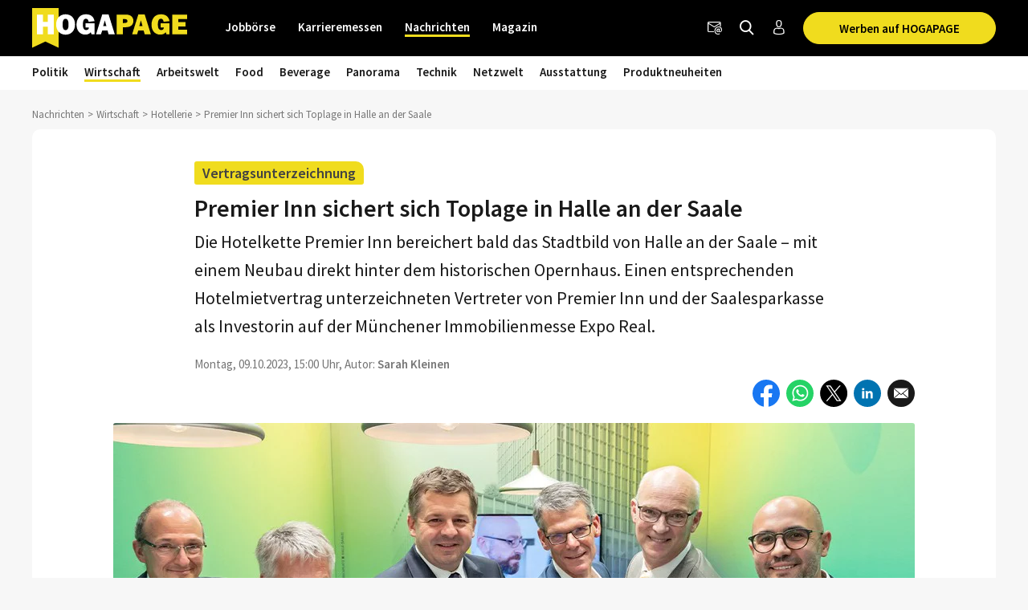

--- FILE ---
content_type: text/html; charset=utf-8
request_url: https://www.hogapage.de/nachrichten/wirtschaft/hotellerie/premier-inn-sichert-sich-toplage-in-halle-an-der-saale/
body_size: 15075
content:
<!doctypehtml><html lang=de-de xml:lang=de-de><link href=https://www.googletagmanager.com rel=dns-prefetch><link href=https://googleads.g.doubleclick.net rel=dns-prefetch><link href=https://www.google-analytics.com rel=dns-prefetch><link href=https://www.googleadservices.com rel=dns-prefetch><link href=https://cdn.hogapage.de rel=dns-prefetch><link href=https://engine.hogapage.de rel=dns-prefetch><link href=https://cdn.consentmanager.mgr.consensu.org rel=dns-prefetch><link href=https://cdn.hogapage.de rel=preconnect><link href=https://engine.hogapage.de rel=preconnect><link as=script crossorigin href=//data-b8f9ef66dc.hogapage.de/iomm/latest/manager/base/es6/bundle.js id=IOMmBundle rel=preload><link as=script crossorigin href=//data-b8f9ef66dc.hogapage.de/iomm/latest/bootstrap/loader.js rel=preload><script>let language_code=`de`;const google_maps_frontend_key=`AIzaSyD9eQxhih-n0OF-h8mLESzT-ypCEo4jA9U`;const enable_gmaps_api=!1;const friendly_captcha_enabled=!0;let job_offer_link_tracking_url=`/jobs/job_offer_link_tracking`;let csrf_token=`MFmyNk21nFjC918fB4ZS2jiGdw1HTztXqgJS2zd2tBXad7CvReoCvTwSXrCkht3w`</script><link as=script href=/static/node_modules/jquery/dist/jquery.min.js rel=preload><link as=font crossorigin href=/static/fonts/fontello.woff2?20231206 rel=preload type=font/woff2><link as=font crossorigin href=/static/fonts/SourceSansPro-Regular.woff2 rel=preload type=font/woff2><link as=font crossorigin href=/static/fonts/SourceSansPro-SemiBold.woff2 rel=preload type=font/woff2><link as=font crossorigin href=/static/fonts/SourceSansPro-Bold.woff2?20230531 rel=preload type=font/woff2><link as=script href=/static/js/components/base.js rel=preload><link media="(min-width: 1212.1px)" as=image href=/media/thumbs/news/18359/vertragsunterzeichnung_premier-inn_998x0.webp rel=preload><link media="(min-width: 768px) and (max-width: 1212px)" as=image href=/media/thumbs/news/18359/vertragsunterzeichnung_premier-inn_728x0.webp rel=preload><link media="(max-width: 767.9px)" as=image fetchpriority=high href=/media/thumbs/news/18359/vertragsunterzeichnung_premier-inn_440x0.webp rel=preload><link as=script href=/static/ui/js/joboffercards.js rel=preload><link as=image href=/static/images/icons/facebook.svg rel=preload><link as=image href=/static/images/icons/whatsapp.svg rel=preload><link as=image href=/static/images/icons/x.svg rel=preload><link as=image href=/static/images/icons/linkedin.svg rel=preload><link media="(max-width: 480px)" as=image href=/static/images/icons/facebook_messenger.svg rel=preload><link as=script href=/static/CACHE/js/base.85cd5cbcb8e9.js rel=preload><script src=/static/node_modules/jquery/dist/jquery.min.js></script><title>Premier Inn sichert sich Toplage in Halle an der Saale | HOGAPAGE Nachrichten</title><link href=/static/favicon/favicon.ico rel=icon type=image/gif><link href=/static/favicon/apple-touch-icon-57x57.png rel=apple-touch-icon sizes=57x57><link href=/static/favicon/apple-touch-icon-60x60.png rel=apple-touch-icon sizes=60x60><link href=/static/favicon/apple-touch-icon-72x72.png rel=apple-touch-icon sizes=72x72><link href=/static/favicon/apple-touch-icon-76x76.png rel=apple-touch-icon sizes=76x76><link href=/static/favicon/apple-touch-icon-114x114.png rel=apple-touch-icon sizes=114x114><link href=/static/favicon/apple-touch-icon-120x120.png rel=apple-touch-icon sizes=120x120><link href=/static/favicon/apple-touch-icon-144x144.png rel=apple-touch-icon sizes=144x144><link href=/static/favicon/apple-touch-icon-152x152.png rel=apple-touch-icon sizes=152x152><link href=/static/favicon/apple-touch-icon-180x180.png rel=apple-touch-icon sizes=180x180><link href=/static/favicon/favicon-32x32.png rel=icon sizes=32x32 type=image/png><link href=/static/favicon/android-chrome-192x192.png rel=icon sizes=192x192 type=image/png><link href=/static/favicon/favicon-96x96.png rel=icon sizes=96x96 type=image/png><link href=/static/favicon/favicon-16x16.png rel=icon sizes=16x16 type=image/png><meta content="width=device-width,initial-scale=1" name=viewport><meta charset=UTF-8><meta content="ie=edge" http-equiv=x-ua-compatible><meta content=194c6915cca660ebd06835285089082b name=verification><meta content=de-de http-equiv=content-language><meta content="index, follow" name=robots><meta content=de_DE property=og:locale><meta content=HOGAPAGE property=og:site_name><meta content="Die Hotelkette Premier Inn bereichert bald das Stadtbild von Halle an der Saale – mit einem Neubau direkt hinter dem historischen Opernhaus. Einen entsprechenden Hotelmietvertrag unterzeichneten Vertreter von Premier Inn und der Saalesparkasse als Investorin auf der Münchener Immobilienmesse Expo Real." name=description><meta content="2023-10-09 15:00:57" name=date><meta content="2023-10-09 15:00:57" name=last-modified><meta content="Premier Inn sichert sich Toplage in Halle an der Saale" property=og:title><meta content=article property=og:type><meta content="Die Hotelkette Premier Inn bereichert bald das Stadtbild von Halle an der Saale – mit einem Neubau direkt hinter dem historischen Opernhaus. Einen entsprechenden Hotelmietvertrag unterzeichneten Vertreter von Premier Inn und der Saalesparkasse als Investorin auf der Münchener Immobilienmesse Expo Real." property=og:description><meta content=https://www.hogapage.de/media/thumbs/news/18359/vertragsunterzeichnung_premier-inn_1200x630.jpg property=og:image><meta content=https://www.hogapage.de/media/thumbs/news/18359/vertragsunterzeichnung_premier-inn_1200x630.jpg property=og:image:secure_url><meta content=1200 property=og:image:width><meta content=630 property=og:image:height><meta content="Vertragsunterzeichnung im Rahmen der Expo Real (v. l. n. r.): Dr. Robert Franke, Geschäftsführer der Investitions- und Marketinggesellschaft (IMG) Sachsen-Anhalt, Klaus Papenburg, Vorstand der GP Günter Papenburg, Sven Schulze, Minister für Wirtschaft, Tourismus, Landwirtschaft und Forsten des Landes Sachsen-Anhalt, Egbert Geier, Bürgermeister der Stadt Halle (Saale), Dr. Jürgen Fox, Vorstandsvorsitzender der Saalesparkasse und Chris-Norman Sauer, Acquisitions Director bei Premier Inn" property=og:image:alt><meta content=https://www.hogapage.de/nachrichten/wirtschaft/hotellerie/premier-inn-sichert-sich-toplage-in-halle-an-der-saale/ property=og:url><meta content=summary_large_image property=twitter:card><meta content=@hogapage property=twitter:site><meta content=196127781 property=twitter:site:id><meta content=@hogapage property=twitter:creator><meta content=https://www.hogapage.de/nachrichten/wirtschaft/hotellerie/premier-inn-sichert-sich-toplage-in-halle-an-der-saale/ property=twitter:url><meta content="Premier Inn sichert sich Toplage in Halle an der Saale" property=twitter:title><meta content="Die Hotelkette Premier Inn bereichert bald das Stadtbild von Halle an der Saale – mit einem Neubau direkt hinter dem historischen Opernhaus. Einen entsprechenden Hotelmietvertrag unterzeichneten Vertreter von Premier Inn und der Saalesparkasse als Investorin auf der Münchener Immobilienmesse Expo Real." property=twitter:description><meta content=https://www.hogapage.de/media/thumbs/news/18359/vertragsunterzeichnung_premier-inn_1200x630.jpg property=twitter:image><meta content="Vertragsunterzeichnung im Rahmen der Expo Real (v. l. n. r.): Dr. Robert Franke, Geschäftsführer der Investitions- und Marketinggesellschaft (IMG) Sachsen-Anhalt, Klaus Papenburg, Vorstand der GP Günter Papenburg, Sven Schulze, Minister für Wirtschaft, Tourismus, Landwirtschaft und Forsten des Landes Sachsen-Anhalt, Egbert Geier, Bürgermeister der Stadt Halle (Saale), Dr. Jürgen Fox, Vorstandsvorsitzender der Saalesparkasse und Chris-Norman Sauer, Acquisitions Director bei Premier Inn" property=twitter:image:alt><link href=https://www.hogapage.de/nachrichten/wirtschaft/hotellerie/premier-inn-sichert-sich-toplage-in-halle-an-der-saale/ rel=canonical><link href=https://www.hogapage.ch/nachrichten/wirtschaft/hotellerie/premier-inn-sichert-sich-toplage-in-halle-an-der-saale/ hreflang=de-ch rel=alternate><link href=https://www.hogapage.de/nachrichten/wirtschaft/hotellerie/premier-inn-sichert-sich-toplage-in-halle-an-der-saale/ hreflang=x-default rel=alternate><link href=https://www.hogapage.at/nachrichten/wirtschaft/hotellerie/premier-inn-sichert-sich-toplage-in-halle-an-der-saale/ hreflang=de-at rel=alternate><link href=https://www.hogapage.de/nachrichten/wirtschaft/hotellerie/premier-inn-sichert-sich-toplage-in-halle-an-der-saale/ hreflang=de-de rel=alternate><meta content=2023-10-09T15:00:57.901709+02:00 property=article:published_time><meta content=2023-10-09T15:00:57.901709+02:00 property=article:publish_time><meta content=2023-10-09T15:00:57.901709+02:00 name=publish_date property=og:publish_date><meta content=2023-10-09T15:00:57.901907+02:00 property=article:modified_time><meta content=https://www.facebook.com/HOGAPAGE property=article:publisher><meta content=https://www.hogapage.de/nachrichten/author/skleinen property=article:author><meta content="Sarah Kleinen" name=author><meta content=max-image-preview:large name=robots><link href=/static/CACHE/css/base.8b921bc71f98.css rel=stylesheet><script src=/static/js/components/base.js></script><script>var gaOptout=(()=>{document.cookie=disableStr+ `=true; expires=Thu, 31 Dec 2099 23:59:59 UTC; path=/`;window[disableStr]=!0});var gaProperty=`GTM-M8P77JX`;var disableStr=`ga-disable-`+ gaProperty;if(document.cookie.indexOf(disableStr+ `=true`)>-1){window[disableStr]=!0}</script><script class=cmplazyload data-cmp-vendor=s905 type=text/plain>(function (w, d, s, l, i) {
        w[l] = w[l] || [];
        w[l].push({
            'gtm.start': new Date().getTime(), event: 'gtm.js'
        });
        var f = d.getElementsByTagName(s)[0],
            j = d.createElement(s), dl = l != 'dataLayer' ? '&l=' + l : '';
        j.async = true;
        j.src =
            'https://www.googletagmanager.com/gtm.js?id=' + i + dl;
        f.parentNode.insertBefore(j, f);
    })(window, document, 'script', 'dataLayer', 'GTM-M8P77JX');</script><script>var GOOGLE_API=!1;var CSRF_TOKEN=`MFmyNk21nFjC918fB4ZS2jiGdw1HTztXqgJS2zd2tBXad7CvReoCvTwSXrCkht3w`</script><script data-cmp-ab=2 src=https://data-b8f9ef66dc.hogapage.de/iomm/latest/bootstrap/loader.js></script><style>@font-face{font-family:fontello;src:url(/static/fonts/fontello.woff2?20231206)format("woff2");font-weight:400;font-style:normal;font-display:swap}@font-face{font-family:Source Sans Pro;src:url(/static/fonts/SourceSansPro-Regular.woff2)format("woff2");font-weight:400;font-style:normal;font-display:swap}@font-face{font-family:Source Sans Pro;src:url(/static/fonts/SourceSansPro-SemiBold.woff2)format("woff2");font-weight:600;font-style:normal;font-display:swap}@font-face{font-family:Source Sans Pro;src:url(/static/fonts/SourceSansPro-Bold.woff2?20230531)format("woff2");font-weight:700;font-style:normal;font-display:swap}</style><script>var _mtm=window._mtm=window._mtm||[];_mtm.push({'mtm.startTime':new Date().getTime(),'event':`mtm.Start`});var d=document,g=d.createElement(`script`),s=d.getElementsByTagName(`script`)[0];g.async=!0;g.src=`https://analytics.hogapage.de/js/container_X8KDsB7U.js`;s.parentNode.insertBefore(g,s)</script><body class="bc_news bc_news_detail"><script>window.gdprAppliesGlobally=!0;if(!(`cmp_id` in window)||window.cmp_id<1){window.cmp_id=0};if(!(`cmp_cdid` in window)){window.cmp_cdid=`62f9bc659836`};if(!(`cmp_params` in window)){window.cmp_params=``};if(!(`cmp_host` in window)){window.cmp_host=`b.delivery.consentmanager.net`};if(!(`cmp_cdn` in window)){window.cmp_cdn=`cdn.consentmanager.net`};if(!(`cmp_proto` in window)){window.cmp_proto=`https:`};if(!(`cmp_codesrc` in window)){window.cmp_codesrc=`1`};window.cmp_getsupportedLangs=(()=>{var a=[`DE`,`EN`,`FR`,`IT`,`NO`,`DA`,`FI`,`ES`,`PT`,`RO`,`BG`,`ET`,`EL`,`GA`,`HR`,`LV`,`LT`,`MT`,`NL`,`PL`,`SV`,`SK`,`SL`,`CS`,`HU`,`RU`,`SR`,`ZH`,`TR`,`UK`,`AR`,`BS`];if(`cmp_customlanguages` in window){for(var b=0;b<window.cmp_customlanguages.length;b++){a.push(window.cmp_customlanguages[b].l.toUpperCase())}};return a});window.cmp_getRTLLangs=(()=>{var a=[`AR`];if(`cmp_customlanguages` in window){for(var b=0;b<window.cmp_customlanguages.length;b++){if(`r` in window.cmp_customlanguages[b]&&window.cmp_customlanguages[b].r){a.push(window.cmp_customlanguages[b].l)}}};return a});window.cmp_getlang=(a=>{let k=``,n=8,j=`string`,l=`cmplang=`,p=0,m=1,o=2;if(typeof a!=`boolean`){a=!0};if(a&&typeof cmp_getlang.usedlang==j&&cmp_getlang.usedlang!==k){return cmp_getlang.usedlang};var b=window.cmp_getsupportedLangs();var c=[];var d=location.hash;var e=location.search;var f=`languages` in navigator?navigator.languages:[];if(d.indexOf(l)!=-m){c.push(d.substr(d.indexOf(l)+ n,o).toUpperCase())}else{if(e.indexOf(l)!=-m){c.push(e.substr(e.indexOf(l)+ n,o).toUpperCase())}else{if(`cmp_setlang` in window&&window.cmp_setlang!=k){c.push(window.cmp_setlang.toUpperCase())}else{if(f.length>p){for(var g=p;g<f.length;g++){c.push(f[g])}}}}};if(`language` in navigator){c.push(navigator.language)};if(`userLanguage` in navigator){c.push(navigator.userLanguage)};var h=k;for(var g=p;g<c.length;g++){var i=c[g].toUpperCase();if(b.indexOf(i)!=-m){h=i;break};if(i.indexOf(`-`)!=-m){i=i.substr(p,o)};if(b.indexOf(i)!=-m){h=i;break}};if(h==k&&typeof cmp_getlang.defaultlang==j&&cmp_getlang.defaultlang!==k){return cmp_getlang.defaultlang}else{if(h==k){h=`EN`}};h=h.toUpperCase();return h});(()=>{let t=0,D=`text/javascript`,x=`https:`,F=`div`,I=`head`,y=`script`,z=`data-cmp-ab`,s=``,H=`ins`,w=`&`,G=`span`,E=`body`,v=9999,u=1,B=`//`,J=`cmpdebugunminimized`,A=`1`,C=encodeURIComponent;var g=((a,b)=>{var c=s;a+=`=`;var d=a.length;var e=location;if(e.hash.indexOf(a)!=-u){c=e.hash.substr(e.hash.indexOf(a)+ d,v)}else{if(e.search.indexOf(a)!=-u){c=e.search.substr(e.search.indexOf(a)+ d,v)}else{return b}};if(c.indexOf(w)!=-u){c=c.substr(t,c.indexOf(w))};return c});var a=document;var b=a.getElementsByTagName;var c=window;var d=s;var e=`_en`;if(`cmp_getlang` in c){d=c.cmp_getlang().toLowerCase();if(`cmp_customlanguages` in c){for(var f=t;f<c.cmp_customlanguages.length;f++){if(c.cmp_customlanguages[f].l.toUpperCase()==d.toUpperCase()){d=`en`;break}}};e=`_`+ d};var h=`cmp_proto` in c?c.cmp_proto:x;if(h!=`http:`&&h!=x){h=x};var i=`cmp_ref` in c?c.cmp_ref:location.href;var j=a.createElement(y);j.setAttribute(z,A);var k=g(`cmpdesign`,`cmp_design` in c?c.cmp_design:s);var l=g(`cmpregulationkey`,`cmp_regulationkey` in c?c.cmp_regulationkey:s);var m=g(`cmpgppkey`,`cmp_gppkey` in c?c.cmp_gppkey:s);var n=g(`cmpatt`,`cmp_att` in c?c.cmp_att:s);j.src=h+ B+ c.cmp_host+ `/delivery/cmp.php?`+ (`cmp_id` in c&&c.cmp_id>t?`id=`+ c.cmp_id:s)+ (`cmp_cdid` in c?`&cdid=`+ c.cmp_cdid:s)+ `&h=`+ C(i)+ (k!=s?`&cmpdesign=`+ C(k):s)+ (l!=s?`&cmpregulationkey=`+ C(l):s)+ (m!=s?`&cmpgppkey=`+ C(m):s)+ (n!=s?`&cmpatt=`+ C(n):s)+ (`cmp_params` in c?w+ c.cmp_params:s)+ (a.cookie.length>t?`&__cmpfcc=1`:s)+ `&l=`+ d.toLowerCase()+ `&o=`+ (new Date()).getTime();j.type=D;j.async=!0;if(a.currentScript&&a.currentScript.parentElement){a.currentScript.parentElement.appendChild(j)}else{if(a.body){a.body.appendChild(j)}else{var o=b(E);if(o.length==t){o=b(F)};if(o.length==t){o=b(G)};if(o.length==t){o=b(H)};if(o.length==t){o=b(y)};if(o.length==t){o=b(I)};if(o.length>t){o[t].appendChild(j)}}};var p=`js`;var q=g(J,J in c?c.cmpdebugunminimized:t)>t?s:`.min`;var r=g(`cmpdebugcoverage`,`cmp_debugcoverage` in c?c.cmp_debugcoverage:s);if(r==A){p=`instrumented`;q=s};var j=a.createElement(y);j.src=h+ B+ c.cmp_cdn+ `/delivery/`+ p+ `/cmp`+ e+ q+ `.js`;j.type=D;j.setAttribute(z,A);j.async=!0;if(a.currentScript&&a.currentScript.parentElement){a.currentScript.parentElement.appendChild(j)}else{if(a.body){a.body.appendChild(j)}else{var o=b(E);if(o.length==t){o=b(F)};if(o.length==t){o=b(G)};if(o.length==t){o=b(H)};if(o.length==t){o=b(y)};if(o.length==t){o=b(I)};if(o.length>t){o[t].appendChild(j)}}}})();window.cmp_addFrame=(a=>{if(!window.frames[a]){if(document.body){var b=document.createElement(`iframe`);b.style.cssText=`display:none`;if(`cmp_cdn` in window&&`cmp_ultrablocking` in window&&window.cmp_ultrablocking>0){b.src=`//`+ window.cmp_cdn+ `/delivery/empty.html`};b.name=a;document.body.appendChild(b)}else{window.setTimeout(window.cmp_addFrame,10,a)}}});window.cmp_rc=(a=>{let h=``,i=0,j=1,k=`=`,l=`;`;var b=document.cookie;var c=h;var d=i;while(b!=h&&d<100){d++;while(b.substr(i,j)==` `){b=b.substr(j,b.length)};var e=b.substring(i,b.indexOf(k));if(b.indexOf(l)!=-j){var f=b.substring(b.indexOf(k)+ j,b.indexOf(l))}else{var f=b.substr(b.indexOf(k)+ j,b.length)};if(a==e){c=f};var g=b.indexOf(l)+ j;if(g==i){g=b.length};b=b.substring(g,b.length)};return c});window.cmp_stub=function(){let b=0,c=1,d=2;var a=arguments;__cmp.a=__cmp.a||[];if(!a.length){return __cmp.a}else{if(a[b]===`ping`){if(a[c]===d){a[d]({gdprApplies:gdprAppliesGlobally,cmpLoaded:!1,cmpStatus:`stub`,displayStatus:`hidden`,apiVersion:`2.0`,cmpId:31},!0)}else{a[d](!1,!0)}}else{if(a[b]===`getUSPData`){a[d]({version:c,uspString:window.cmp_rc(``)},!0)}else{if(a[b]===`getTCData`){__cmp.a.push([].slice.apply(a))}else{if(a[b]===`addEventListener`||a[b]===`removeEventListener`){__cmp.a.push([].slice.apply(a))}else{if(a.length==4&&a[3]===!1){a[d]({},!1)}else{__cmp.a.push([].slice.apply(a))}}}}}}};window.cmp_gpp_ping=(()=>({gppVersion:`1.0`,cmpStatus:`stub`,cmpDisplayStatus:`hidden`,supportedAPIs:[`tcfca`,`usnat`,`usca`,`usva`,`usco`,`usut`,`usct`],cmpId:31}));window.cmp_gppstub=function(){let h=0,i=1,k=2,j=null;var a=arguments;__gpp.q=__gpp.q||[];if(!a.length){return __gpp.q};var b=a[h];var c=a.length>i?a[i]:j;var d=a.length>k?a[k]:j;if(b===`ping`){return window.cmp_gpp_ping()}else{if(b===`addEventListener`){__gpp.e=__gpp.e||[];if(!(`lastId` in __gpp)){__gpp.lastId=h};__gpp.lastId++;var e=__gpp.lastId;__gpp.e.push({id:e,callback:c});return {eventName:`listenerRegistered`,listenerId:e,data:!0,pingData:window.cmp_gpp_ping()}}else{if(b===`removeEventListener`){var f=!1;__gpp.e=__gpp.e||[];for(var g=h;g<__gpp.e.length;g++){if(__gpp.e[g].id==d){__gpp.e[g].splice(g,i);f=!0;break}};return {eventName:`listenerRemoved`,listenerId:d,data:f,pingData:window.cmp_gpp_ping()}}else{if(b===`getGPPData`){return {sectionId:3,gppVersion:i,sectionList:[],applicableSections:[h],gppString:``,pingData:window.cmp_gpp_ping()}}else{if(b===`hasSection`||b===`getSection`||b===`getField`){return j}else{__gpp.q.push([].slice.apply(a))}}}}}};window.cmp_msghandler=(a=>{let i=`*`,f=null,g=`object`,e=JSON,h=JSON.stringify;var b=typeof a.data===`string`;try{var c=b?e.parse(a.data):a.data}catch(a){var c=f}if(typeof c===g&&c!==f&&`__cmpCall` in c){var d=c.__cmpCall;window.__cmp(d.command,d.parameter,((c,e)=>{var f={__cmpReturn:{returnValue:c,success:e,callId:d.callId}};a.source.postMessage(b?h(f):f,i)}))};if(typeof c===g&&c!==f&&`__uspapiCall` in c){var d=c.__uspapiCall;window.__uspapi(d.command,d.version,((c,e)=>{var f={__uspapiReturn:{returnValue:c,success:e,callId:d.callId}};a.source.postMessage(b?h(f):f,i)}))};if(typeof c===g&&c!==f&&`__tcfapiCall` in c){var d=c.__tcfapiCall;window.__tcfapi(d.command,d.version,((c,e)=>{var f={__tcfapiReturn:{returnValue:c,success:e,callId:d.callId}};a.source.postMessage(b?h(f):f,i)}),d.parameter)};if(typeof c===g&&c!==f&&`__gppCall` in c){var d=c.__gppCall;window.__gpp(d.command,((c,e)=>{var f={__gppReturn:{returnValue:c,success:e,callId:d.callId}};a.source.postMessage(b?h(f):f,i)}),`parameter` in d?d.parameter:f,`version` in d?d.version:1)}});window.cmp_setStub=(a=>{if(!(a in window)||typeof window[a]!==`function`&&typeof window[a]!==`object`&&(typeof window[a]===`undefined`||window[a]!==null)){window[a]=window.cmp_stub;window[a].msgHandler=window.cmp_msghandler;window.addEventListener(`message`,window.cmp_msghandler,!1)}});window.cmp_setGppStub=(a=>{if(!(a in window)||typeof window[a]!==`function`&&typeof window[a]!==`object`&&(typeof window[a]===`undefined`||window[a]!==null)){window[a]=window.cmp_gppstub;window[a].msgHandler=window.cmp_msghandler;window.addEventListener(`message`,window.cmp_msghandler,!1)}});window.cmp_addFrame(`__cmpLocator`);if(!(`cmp_disableusp` in window)||!window.cmp_disableusp){window.cmp_addFrame(`__uspapiLocator`)};if(!(`cmp_disabletcf` in window)||!window.cmp_disabletcf){window.cmp_addFrame(`__tcfapiLocator`)};if(!(`cmp_disablegpp` in window)||!window.cmp_disablegpp){window.cmp_addFrame(`__gppLocator`)};window.cmp_setStub(`__cmp`);if(!(`cmp_disabletcf` in window)||!window.cmp_disabletcf){window.cmp_setStub(`__tcfapi`)};if(!(`cmp_disableusp` in window)||!window.cmp_disableusp){window.cmp_setStub(`__uspapi`)};if(!(`cmp_disablegpp` in window)||!window.cmp_disablegpp){window.cmp_setGppStub(`__gpp`)}</script><noscript><iframe src="https://www.googletagmanager.com/ns.html?id=GTM-M8P77JX&nojscript=true" height=0 style=visibility:hidden;display:none width=0></iframe></noscript><script>IOMm(`configure`,{st:`hogapage`,dn:`data-b8f9ef66dc.hogapage.de`,mh:5})</script><div class=sticky-top id=bc_navigation><div id=bc_navigation-main-navigation><div class=container><nav class="navbar navbar-expand-lg"><a class=navbar-brand href=/> <img alt="previous Logo" height=50 src=/static/images/logos/logo.svg width=193> </a><div class="ms-auto d-flex order-lg-3"><div class=nav-item><a class="hp-jb_wishlist-session hp_btn-tertiary hp_btn-round" data-bs-title="Jetzt Merkliste ansehen" data-bs-placement=bottom data-bs-toggle=tooltip href=/profil/meine-merkliste style=display:none> <i class=icon-wishlist-outline><span class=hp-jb_wishlist-session-counter></span></i> </a></div><div class=nav-item><a class="hp_btn-tertiary hp_btn-round" aria-label=Newsletter data-bs-placement=bottom data-bs-title=Newsletter data-bs-toggle=tooltip href=/newsletter/> <i class="icon-newsletter hp_nav-icon"></i> </a></div><div class=nav-item><a aria-label="Nachrichten finden" class="hp_btn-tertiary hp_btn-round hp_search-icon" data-bs-title="Nachrichten finden" data-bs-placement=bottom data-bs-toggle=tooltip href=/nachrichten/suche> <i class="icon-search hp_nav-icon"></i> </a></div><div class="nav-item d-none d-lg-flex"><a aria-label="Anmelden / Registrieren" class="hp_btn-tertiary hp_btn-round" data-bs-title="Anmelden / Registrieren" data-bs-placement=bottom data-bs-toggle=tooltip href=/login> <i class="icon-person-outline me-0"></i> </a></div><div class="nav-item hp_service-button ms-hp_smallest d-none d-lg-block"><a class="hp_btn hp_btn-primary m-0" href=/nachrichten/onlinewerbung/> Werben auf HOGAPAGE </a></div><div class=nav-item><a aria-label="Toggle navigation" class="hp_btn-tertiary hp_btn-round d-lg-none" aria-controls=hp_mobile-main-navigation aria-expanded=false data-bs-target=#hp_mobile-main-navigation data-bs-toggle=collapse role=button> <i class="icon-menu hp_nav-icon"></i> </a></div></div><div class="hp_mobile-navigation-wrapper align-items-stretch" id=hp_mobile-main-navigation><div class=hp_mobile-navigation><div class=hp_mobile-navigation-header><div class=hp_mobile-navigation-header-text>Willkommen auf HOGAPAGE!</div></div><div class="hp_mobile-navigation-group hp_mobile-navigation-group-special"><a class=hp_mobile-navigation-headline href=/jobs/>Jobbörse</a><span aria-controls=#jobborse_mobile_menu aria-expanded=false class=hp_toggle-indicator data-bs-target=#jobborse_mobile_menu data-bs-toggle=collapse><i class=icon-down-dir></i></span><div class="hp_mobile-navigation-group-items collapse" id=jobborse_mobile_menu><a class=hp_mobile-navigation-group-item href=/jobs/suche>Jobs finden</a><a class=hp_mobile-navigation-group-item href=/jobs/branchengruppe>nach Branchengruppen</a><a class=hp_mobile-navigation-group-item href=/jobs/bundesland>nach Bundesländern</a><a class=hp_mobile-navigation-group-item href=/jobs/jobs-per-email>Jobs per E-Mail</a><a class=hp_mobile-navigation-group-item href=/jobs/arbeitgeber>Für Arbeitgeber</a></div></div><div class="hp_mobile-navigation-group hp_mobile-navigation-group-special"><a class=hp_mobile-navigation-headline href=/jobs/karrieremessen/besucher>Karrieremessen</a><span aria-controls=#karrieremessen_mobile_menu aria-expanded=false class=hp_toggle-indicator data-bs-target=#karrieremessen_mobile_menu data-bs-toggle=collapse><i class=icon-down-dir></i></span><div class="hp_mobile-navigation-group-items collapse" id=karrieremessen_mobile_menu><a class=hp_mobile-navigation-group-item href=/jobs/karrieremessen/besucher>Für Besucher</a><a class=hp_mobile-navigation-group-item href=/jobs/karrieremessen/aussteller>Für Aussteller</a></div></div><div class="hp_mobile-navigation-group hp_mobile-navigation-group-special"><a class=hp_mobile-navigation-headline href=/>Nachrichten</a><span aria-controls=#nachrichten_mobile_menu aria-expanded=true class=hp_toggle-indicator data-bs-target=#nachrichten_mobile_menu data-bs-toggle=collapse><i class=icon-down-dir></i></span><div class="hp_mobile-navigation-group-items collapse show" id=nachrichten_mobile_menu><a class=hp_mobile-navigation-group-item href=/nachrichten/politik/>Politik</a><a class=hp_mobile-navigation-group-item href=/nachrichten/wirtschaft/>Wirtschaft</a><a class=hp_mobile-navigation-group-item href=/nachrichten/arbeitswelt/>Arbeitswelt</a><a class=hp_mobile-navigation-group-item href=/nachrichten/food/>Food</a><a class=hp_mobile-navigation-group-item href=/nachrichten/beverage/>Beverage</a><a class=hp_mobile-navigation-group-item href=/nachrichten/panorama/>Panorama</a><a class=hp_mobile-navigation-group-item href=/nachrichten/technik/>Technik</a><a class=hp_mobile-navigation-group-item href=/nachrichten/netzwelt/>Netzwelt</a><a class=hp_mobile-navigation-group-item href=/nachrichten/ausstattung/>Ausstattung</a><a class=hp_mobile-navigation-group-item href=/nachrichten/messeneuheiten/>Produktneuheiten</a></div></div><div class="hp_mobile-navigation-group hp_mobile-navigation-group-special"><a class=hp_mobile-navigation-headline href=/magazin/>Magazin</a><span aria-controls=#magazin_mobile_menu aria-expanded=false class=hp_toggle-indicator data-bs-target=#magazin_mobile_menu data-bs-toggle=collapse><i class=icon-down-dir></i></span><div class="hp_mobile-navigation-group-items collapse" id=magazin_mobile_menu><a class=hp_mobile-navigation-group-item href=/magazin/ausgabe>Magazine</a><a class=hp_mobile-navigation-group-item href=/magazin/rubriken>Rubriken</a><a class=hp_mobile-navigation-group-item href=/magazin/abonnieren>Abonnieren</a><a class=hp_mobile-navigation-group-item href=/magazin/werben>Werben</a></div></div><div class=hp_mobile-navigation-group><a class=hp_mobile-navigation-headline href=/login>Anmelden</a></div></div></div><div class="collapse navbar-collapse order-lg-2" id=bc_navigation-main-navigation-left-wrapper><ul class=navbar-nav id=bc_navigation-main-navigation-left><li class="nav-item dropdown"><a aria-haspopup=true class=nav-link href=/jobs/>Jobbörse</a> <div class=dropdown-menu><a class=dropdown-item href=/jobs/suche>Jobs finden</a><a class=dropdown-item href=/jobs/branchengruppe>nach Branchengruppen</a><a class=dropdown-item href=/jobs/bundesland>nach Bundesländern</a><a class=dropdown-item href=/jobs/jobs-per-email>Jobs per E-Mail</a><a class=dropdown-item href=/jobs/arbeitgeber>Für Arbeitgeber</a></div><li class="nav-item dropdown"><a aria-haspopup=true class=nav-link href=/jobs/karrieremessen/besucher>Karrieremessen</a> <div class=dropdown-menu><a class=dropdown-item href=/jobs/karrieremessen/besucher>Für Besucher</a><a class=dropdown-item href=/jobs/karrieremessen/aussteller>Für Aussteller</a></div><li class="nav-item dropdown active"><a aria-haspopup=true class=nav-link href=/>Nachrichten</a> <div class=dropdown-menu><a class=dropdown-item href=/nachrichten/politik/>Politik</a><a class="dropdown-item active" href=/nachrichten/wirtschaft/>Wirtschaft</a><a class=dropdown-item href=/nachrichten/arbeitswelt/>Arbeitswelt</a><a class=dropdown-item href=/nachrichten/food/>Food</a><a class=dropdown-item href=/nachrichten/beverage/>Beverage</a><a class=dropdown-item href=/nachrichten/panorama/>Panorama</a><a class=dropdown-item href=/nachrichten/technik/>Technik</a><a class=dropdown-item href=/nachrichten/netzwelt/>Netzwelt</a><a class=dropdown-item href=/nachrichten/ausstattung/>Ausstattung</a><a class=dropdown-item href=/nachrichten/messeneuheiten/>Produktneuheiten</a></div><li class="nav-item dropdown"><a aria-haspopup=true class=nav-link href=/magazin/>Magazin</a> <div class=dropdown-menu><a class=dropdown-item href=/magazin/ausgabe>Magazine</a><a class=dropdown-item href=/magazin/rubriken>Rubriken</a><a class="dropdown-item ms-auto" href=/magazin/abonnieren>Abonnieren</a><a class=dropdown-item href=/magazin/werben>Werben</a></div></ul></div></nav></div></div><div id=bc_navigation-sub-navigation><div class=container><nav class="navbar navbar-expand-lg d-none d-lg-flex"><ul class="navbar-nav text-md-center"><li class="nav-item dropdown"><a aria-haspopup=true class=nav-link href=/nachrichten/politik/>Politik</a> <div class=dropdown-menu><a class=dropdown-item href=/nachrichten/politik/verbaende/>Verbände</a><a class=dropdown-item href=/nachrichten/politik/soziales/>Soziales</a><a class=dropdown-item href=/nachrichten/politik/recht/>Recht</a><a class=dropdown-item href=/nachrichten/politik/branchenpolitik/>Branchenpolitik</a></div><li class="nav-item dropdown active"><a aria-haspopup=true class=nav-link href=/nachrichten/wirtschaft/>Wirtschaft</a> <div class=dropdown-menu><a class=dropdown-item href=/nachrichten/wirtschaft/management/>Management</a><a class=dropdown-item href=/nachrichten/wirtschaft/handel/>Handel</a><a class=dropdown-item href=/nachrichten/wirtschaft/marketing/>Marketing</a><a class="dropdown-item active" href=/nachrichten/wirtschaft/hotellerie/>Hotellerie</a><a class=dropdown-item href=/nachrichten/wirtschaft/gastronomie/>Gastronomie</a><a class=dropdown-item href=/nachrichten/wirtschaft/tourismus/>Tourismus</a></div><li class="nav-item dropdown"><a aria-haspopup=true class=nav-link href=/nachrichten/arbeitswelt/>Arbeitswelt</a> <div class=dropdown-menu><a class=dropdown-item href=/nachrichten/arbeitswelt/jobsuche/>Jobsuche</a><a class=dropdown-item href=/nachrichten/arbeitswelt/bildung/>Bildung</a><a class=dropdown-item href=/nachrichten/arbeitswelt/reportagen/>Reportagen</a><a class=dropdown-item href=/nachrichten/arbeitswelt/ratgeber/>Ratgeber</a><a class=dropdown-item href=/nachrichten/arbeitswelt/karriere/>Karriere</a><a class=dropdown-item href=/nachrichten/arbeitswelt/personal/>Personal</a></div><li class="nav-item dropdown"><a aria-haspopup=true class=nav-link href=/nachrichten/food/>Food</a> <div class=dropdown-menu><a class=dropdown-item href=/nachrichten/food/lexikon/>Lexikon</a><a class=dropdown-item href=/nachrichten/food/ernaehrung/>Ernährung</a><a class=dropdown-item href=/nachrichten/food/foodtrends/>Foodtrends</a><a class=dropdown-item href=/nachrichten/food/kuechenhelden/>Küchenhelden</a><a class=dropdown-item href=/nachrichten/food/kreative-kueche/>Kreative Küche</a><a class=dropdown-item href=/nachrichten/food/rezepte/>Rezepte</a></div><li class="nav-item dropdown"><a aria-haspopup=true class=nav-link href=/nachrichten/beverage/>Beverage</a> <div class=dropdown-menu><a class=dropdown-item href=/nachrichten/beverage/wein-sekt/>Wein & Sekt</a><a class=dropdown-item href=/nachrichten/beverage/bierwelten/>Bierwelten</a><a class=dropdown-item href=/nachrichten/beverage/alkoholfreie-getraenke-beverage/>Alkoholfreie Getränke</a><a class=dropdown-item href=/nachrichten/beverage/spirituosen/>Spirituosen</a><a class=dropdown-item href=/nachrichten/beverage/kaffee-tee/>Kaffee & Tee</a></div><li class="nav-item dropdown"><a aria-haspopup=true class=nav-link href=/nachrichten/panorama/>Panorama</a> <div class=dropdown-menu><a class=dropdown-item href=/nachrichten/panorama/gesellschaft/>Gesellschaft</a><a class=dropdown-item href=/nachrichten/panorama/interviews/>Interviews</a><a class=dropdown-item href=/nachrichten/panorama/entertainment/>Entertainment</a><a class=dropdown-item href=/nachrichten/panorama/leute/>Leute</a><a class=dropdown-item href=/nachrichten/panorama/messen-events/>Messen & Events</a></div><li class="nav-item dropdown"><a aria-haspopup=true class=nav-link href=/nachrichten/technik/>Technik</a> <div class=dropdown-menu><a class=dropdown-item href=/nachrichten/technik/getraenke/>Getränke</a><a class=dropdown-item href=/nachrichten/technik/sanitaer/>Sanitär</a><a class=dropdown-item href=/nachrichten/technik/kueche/>Küche</a><a class=dropdown-item href=/nachrichten/technik/gebaeude/>Gebäude</a><a class=dropdown-item href=/nachrichten/technik/sicherheit/>Sicherheit</a><a class=dropdown-item href=/nachrichten/technik/hygiene/>Hygiene</a></div><li class="nav-item dropdown"><a aria-haspopup=true class=nav-link href=/nachrichten/netzwelt/>Netzwelt</a> <div class=dropdown-menu><a class=dropdown-item href=/nachrichten/netzwelt/it-software/>IT & Software</a><a class=dropdown-item href=/nachrichten/netzwelt/netzpolitik/>Netzpolitik</a><a class=dropdown-item href=/nachrichten/netzwelt/web/>Web</a><a class=dropdown-item href=/nachrichten/netzwelt/social-media/>Social Media</a></div><li class="nav-item dropdown"><a aria-haspopup=true class=nav-link href=/nachrichten/ausstattung/>Ausstattung</a> <div class=dropdown-menu><a class=dropdown-item href=/nachrichten/ausstattung/hoteldesign/>Hoteldesign</a><a class=dropdown-item href=/nachrichten/ausstattung/einrichtung/>Einrichtung</a><a class=dropdown-item href=/nachrichten/ausstattung/gastrokonzepte/>Gastrokonzepte</a></div><li class="nav-item dropdown"><a aria-haspopup=true class=nav-link href=/nachrichten/messeneuheiten/>Produktneuheiten</a> <div class=dropdown-menu><a class=dropdown-item href=/nachrichten/messeneuheiten/food-beverage-messe/>Food & Beverage</a><a class=dropdown-item href=/nachrichten/messeneuheiten/technik-software-messe/>Technik & Software</a><a class=dropdown-item href=/nachrichten/messeneuheiten/einrichtung-messe/>Einrichtung</a><a class=dropdown-item href=/nachrichten/messeneuheiten/dienstleistungen-messe/>Dienstleistungen</a></div></ul></nav></div></div><nav class="navbar navbar-expand-lg d-block d-lg-none" id=bc_navigation-mobile-portal><div class=container><ul class="navbar-nav text-md-center w-100"><li class=nav-item><a class=nav-link href=/jobs/>Jobbörse</a><li class="nav-item active"><a class=nav-link href=/>Nachrichten</a></ul></div></nav></div><main class=hp_main><div class="container w-100"><div class="row banner_row"></div></div><section class="hp_section d-none d-lg-block" id=hp_breadcrumbs><nav class="hp_breadcrumbs container pb-0"><a class=hp_breadcrumb-item href=https://www.hogapage.de/>Nachrichten</a><a class=hp_breadcrumb-item href=https://www.hogapage.de/nachrichten/wirtschaft/>Wirtschaft</a><a class=hp_breadcrumb-item href=https://www.hogapage.de/nachrichten/wirtschaft/hotellerie/>Hotellerie</a><span class="hp_breadcrumb-item active">Premier Inn sichert sich Toplage in Halle an der Saale</span></nav><script type=application/ld+json>
    {
      "@context": "http://schema.org",
      "@type": "BreadcrumbList",
      "itemListElement": [
         {
        "@type": "ListItem",
        "position": 1,
        "name": "Nachrichten",
        "item": "https://www.hogapage.de/"
        }, {
        "@type": "ListItem",
        "position": 2,
        "name": "Wirtschaft",
        "item": "https://www.hogapage.de/nachrichten/wirtschaft/"
        }, {
        "@type": "ListItem",
        "position": 3,
        "name": "Hotellerie",
        "item": "https://www.hogapage.de/nachrichten/wirtschaft/hotellerie/"
        }
      ]
    }

        </script></section><section class="container d-none d-lg-block hp_skyscraper-container-sticky" id=hp_skyscraper-container><div class="hp_skyscraper hp_skyscraper_l"></div><div class="hp_skyscraper hp_skyscraper_r"></div></section><div class="container container-no-md-padding"><article class=bc_news-article><header class="d-flex flex-column"><div class=row><div class="offset-lg-2 col-lg-8"><div class=subheadline>Vertragsunterzeichnung</div></div></div><div class=row><div class="offset-lg-2 col-lg-8"><h1 class=headline>Premier Inn sichert sich Toplage in Halle an der Saale</h1></div></div><div class="row order-md-5"><div class="offset-lg-1 col-lg-10"><figure class=article-image><picture><source media="(min-width: 1212px)" srcset=/media/thumbs/news/18359/vertragsunterzeichnung_premier-inn_998x0.webp type=image/webp><source media="(min-width: 768px)" srcset=/media/thumbs/news/18359/vertragsunterzeichnung_premier-inn_728x0.webp type=image/webp><source media="(max-width: 768px)" srcset=/media/thumbs/news/18359/vertragsunterzeichnung_premier-inn_440x0.webp type=image/webp><source media="(min-width: 1212px)" srcset=/media/thumbs/news/18359/vertragsunterzeichnung_premier-inn_998x0.jpg><source media="(min-width: 768px)" srcset=/media/thumbs/news/18359/vertragsunterzeichnung_premier-inn_728x0.jpg><img alt="Vertragsunterzeichnung im Rahmen der Expo Real (v. l. n. r.): Dr. Robert Franke, Geschäftsführer der Investitions- und Marketinggesellschaft (IMG) Sachsen-Anhalt, Klaus Papenburg, Vorstand der GP Günter Papenburg, Sven Schulze, Minister für Wirtschaft, Tourismus, Landwirtschaft und Forsten des Landes Sachsen-Anhalt, Egbert Geier, Bürgermeister der Stadt Halle (Saale), Dr. Jürgen Fox, Vorstandsvorsitzender der Saalesparkasse und Chris-Norman Sauer, Acquisitions Director bei Premier Inn" title="Vertragsunterzeichnung im Rahmen der Expo Real (v. l. n. r.): Dr. Robert Franke, Geschäftsführer der Investitions- und Marketinggesellschaft (IMG) Sachsen-Anhalt, Klaus Papenburg, Vorstand der GP Günter Papenburg, Sven Schulze, Minister für Wirtschaft, Tourismus, Landwirtschaft und Forsten des Landes Sachsen-Anhalt, Egbert Geier, Bürgermeister der Stadt Halle (Saale), Dr. Jürgen Fox, Vorstandsvorsitzender der Saalesparkasse und Chris-Norman Sauer, Acquisitions Director bei Premier Inn (Foto: © Tom Schulze)" class=bc_news-image fetchpriority=high height=561 src=/media/thumbs/news/18359/vertragsunterzeichnung_premier-inn_440x0.jpg width=998></picture><figcaption class=text-muted>Vertragsunterzeichnung im Rahmen der Expo Real (v. l. n. r.): Dr. Robert Franke, Geschäftsführer der Investitions- und Marketinggesellschaft (IMG) Sachsen-Anhalt, Klaus Papenburg, Vorstand der GP Günter Papenburg, Sven Schulze, Minister für Wirtschaft, Tourismus, Landwirtschaft und Forsten des Landes Sachsen-Anhalt, Egbert Geier, Bürgermeister der Stadt Halle (Saale), Dr. Jürgen Fox, Vorstandsvorsitzender der Saalesparkasse und Chris-Norman Sauer, Acquisitions Director bei Premier Inn (Foto: © Tom Schulze)</figcaption></figure></div></div><div class=row><div class="offset-lg-2 col-lg-8"><div class=excerpt>Die Hotelkette Premier Inn bereichert bald das Stadtbild von Halle an der Saale – mit einem Neubau direkt hinter dem historischen Opernhaus. Einen entsprechenden Hotelmietvertrag unterzeichneten Vertreter von Premier Inn und der Saalesparkasse als Investorin auf der Münchener Immobilienmesse Expo Real.</div></div></div><div class=row><div class="offset-lg-2 col-lg-8"><div class=meta>Montag, 09.10.2023, 15:00 Uhr, Autor: <a href=/nachrichten/author/skleinen>Sarah Kleinen</a></div></div></div><div></div><div class=row><div class="offset-lg-1 col-lg-10"><div class=text-end><div class="hp_simple-share-buttons hp_simple_share-buttons-top" data-email-body="
Hallo,
dieser Artikel könnte für dich interessant sein:
${pageTitle}
Hier geht’s zum vollständigen Beitrag:
${pageUrl}?utm_source=email&utm_medium=share
Weitere spannende Nachrichten und Hintergründe findest du auf HOGAPAGE: https://www.hogapage.de

Viele Grüße.





" data-email-subject="
Interessanter Artikel auf HOGAPAGE





 "></div></div></div></div></header><div class=row><div class="offset-lg-2 col-lg-8 content"><p>„Wir sind überglücklich über diesen Deal“, sagt Stanislav Reising, Acquisition Manager bei Premier Inn Deutschland. „Halle an der Saale passt perfekt zu uns, da die Stadt auf vorbildliche Weise Tradition und Fortschritt vereint. Mit dem geplanten Zukunftszentrum für Deutsche Einheit und Europäische Transformation wird die Metropolregion Mitteldeutschland langfristig weiter an Bedeutung gewinnen.“<div class=banner_floating></div><p>Mit dem Neubau eines Hotels erweitert die Kette ihr Portfolio in der Metropolregion Mitteldeutschland und setzt ihre Expansion in Deutschland fort. <span>Die GP Papenburg Hochbau als Tochtergesellschaft der GP Günter Papenburg fungiert als Projektentwicklerin und Generalübernehmerin für das Vorhaben. </span><p>„Eine Toplage in einer quirligen Stadt“, schwärmt Chris-Norman Sauer, Acquisitions Director bei Premier Inn. „Mitten in der Altstadt gelegen, Uni-Campus, Einkaufsmeile und eine Vielzahl gastronomischer Angebote direkt vor der Haustür – besser könnten es unsere Gäste nicht treffen.“<div class=bc-job-offer-cards-root data-layout=small data-project-name=HOGAPAGE id=bc-job-offer-cards-root></div><script src=/static/ui/js/joboffercards.js type=module></script><figure class=image><picture class="bc_news-image bc_news-image-full"><source media="(min-width: 768px)" srcset=/media/thumbs/news/18359/iui_728x0.jpg><img alt="Visualisierung des Hotelneubaus in Halle " class="bc_news-image bc_news-image-full lazyload" data-srcset=/media/thumbs/news/18359/iui_440x0.jpg height=272 width=440></picture><figcaption>Visualisierung des Hotelneubaus in Halle (Foto: © Marggraf Architektur)</figcaption></figure><h2>4.000 m<sup>2 </sup>Bruttogrundfläche</h2><p>Das Premier Inn Halle Am Opernplatz, wie das Hotel heißen soll, entsteht auf einem derzeit noch unbebauten Grundstück direkt hinter dem historischen Opernhaus, nur wenige Gehminuten von der halleschen Fußgängerzone entfernt. Das Haus mit einer Bruttogrundfläche von ca. 4.000 m<sup>2</sup> soll über 113 Zimmer verfügen, die sich auf fünf Etagen verteilen, darunter mehrere geräumige Premier Plus Rooms.<div class=banner_floating></div><p>Die eigene Tiefgarage, welche sich über zwei Geschosse erstreckt, umfasst neben teilweise mit Ladestationen ausgestatteten Pkw-Parkplätzen auch Fahrradstellplätze sowie Lager- und Technikflächen.<h2>Freude über die Partnerschaft</h2><p><span>„Eine Investition wie diese steht und fällt mit den richtigen Partnern“, ist sich Dr. Jürgen Fox, Vorstandsvorsitzender der Saalesparkasse, sicher. „Mit der GP Papenburg Hochbau als GÜ haben wir mehrfach nur beste Erfahrungen gemacht und mit der Premier Inn Deutschland einen langfristigen Nutzer mit ambitionierten Zielen gebunden. Wir freuen uns auf die Zusammenarbeit.“ </span><p>Auch bei der GP Günter Papenburg Unternehmensgruppe, die bereits mehrere Hotelprojekte in der Händelstadt erfolgreich realisieren konnte, ist die Freude über den Vertragsabschluss groß. „Spätestens Mitte nächsten Jahres wollen wir mit dem Bau des Projektes beginnen, sodass in 2026 die ersten Gäste Zimmer, Service und Atmosphäre des neuen Hotels genießen können. Wir gehen fest davon aus, dass dieser erstmaligen Zusammenarbeit mit Premier Inn weitere Projekte folgen werden“, sagt Klaus Papenburg, Vorstand der GP Günter Papenburg.  <div class=banner_floating></div><p><em>(Premier Inn/SAKL)</em><p></div></div><div class=bc-job-offer-cards-root data-layout data-project-name=HOGAPAGE id=bc-job-offer-cards-root></div><script src=/static/ui/js/joboffercards.js type=module></script><footer><div class=row><div class="offset-lg-2 col-lg-8 px-hp_medium"><div class="hp_simple-share-buttons hp_simple-share-buttons-full d-flex justify-content-between" data-email-body="
Hallo,
dieser Artikel könnte für dich interessant sein:
${pageTitle}
Hier geht’s zum vollständigen Beitrag:
${pageUrl}?utm_source=email&utm_medium=share
Weitere spannende Nachrichten und Hintergründe findest du auf HOGAPAGE: https://www.hogapage.de

Viele Grüße.





" data-email-subject="
Interessanter Artikel auf HOGAPAGE





 "></div></div></div></footer><a class=home-link href=/>Zurück zur Startseite</a><script type=application/ld+json>
{
  "@context": "https://schema.org",
  "@type": "NewsArticle",
  "mainEntityOfPage": {
    "@type": "WebPage",
    "@id": "https://www.hogapage.de/nachrichten/wirtschaft/hotellerie/premier-inn-sichert-sich-toplage-in-halle-an-der-saale/"
  },
  "headline": "Premier Inn sichert sich Toplage in Halle an der Saale",
  "alternativeHeadline": "Premier Inn sichert sich Toplage in Halle an der Saale",
  "keywords": ["Hotellerie","Hotel","Hotelneubau","Premier Inn"],
  "description": "Die Hotelkette Premier Inn bereichert bald das Stadtbild von Halle an der Saale – mit einem Neubau direkt hinter dem historischen Opernhaus. Einen entsprechenden Hotelmietvertrag unterzeichneten Vertreter von Premier Inn und der Saalesparkasse als Investorin auf der Münchener Immobilienmesse Expo Real.",
  "articleSection": "Hotellerie Wirtschaft",
  "articleBody": "„Wir sind überglücklich über diesen Deal“, sagt Stanislav Reising, Acquisition Manager bei Premier Inn Deutschland. „Halle an der Saale passt perfekt zu uns, da die Stadt auf vorbildliche Weise Tradition und Fortschritt vereint. Mit dem geplanten Zukunftszentrum für Deutsche Einheit und Europäische Transformation wird die Metropolregion Mitteldeutschland langfristig weiter an Bedeutung gewinnen.“\u000AMit dem Neubau eines Hotels erweitert die Kette ihr Portfolio in der Metropolregion Mitteldeutschland und setzt ihre Expansion in Deutschland fort. Die GP Papenburg Hochbau als Tochtergesellschaft der GP Günter Papenburg fungiert als Projektentwicklerin und Generalübernehmerin für das Vorhaben. \u000A„Eine Toplage in einer quirligen Stadt“, schwärmt Chris\u002DNorman Sauer, Acquisitions Director bei Premier Inn. „Mitten in der Altstadt gelegen, Uni\u002DCampus, Einkaufsmeile und eine Vielzahl gastronomischer Angebote direkt vor der Haustür – besser könnten es unsere Gäste nicht treffen.“\u000A\u000AVisualisierung des Hotelneubaus in Halle (Foto: © Marggraf Architektur)\u000A\u000A4.000 m2 Bruttogrundfläche\u000ADas Premier Inn Halle Am Opernplatz, wie das Hotel heißen soll, entsteht auf einem derzeit noch unbebauten Grundstück direkt hinter dem historischen Opernhaus, nur wenige Gehminuten von der halleschen Fußgängerzone entfernt. Das Haus mit einer Bruttogrundfläche von ca. 4.000 m2 soll über 113 Zimmer verfügen, die sich auf fünf Etagen verteilen, darunter mehrere geräumige Premier Plus Rooms.\u000ADie eigene Tiefgarage, welche sich über zwei Geschosse erstreckt, umfasst neben teilweise mit Ladestationen ausgestatteten Pkw\u002DParkplätzen auch Fahrradstellplätze sowie Lager\u002D und Technikflächen.\u000AFreude über die Partnerschaft\u000A„Eine Investition wie diese steht und fällt mit den richtigen Partnern“, ist sich Dr. Jürgen Fox, Vorstandsvorsitzender der Saalesparkasse, sicher. „Mit der GP Papenburg Hochbau als GÜ haben wir mehrfach nur beste Erfahrungen gemacht und mit der Premier Inn Deutschland einen langfristigen Nutzer mit ambitionierten Zielen gebunden. Wir freuen uns auf die Zusammenarbeit.“ \u000AAuch bei der GP Günter Papenburg Unternehmensgruppe, die bereits mehrere Hotelprojekte in der Händelstadt erfolgreich realisieren konnte, ist die Freude über den Vertragsabschluss groß. „Spätestens Mitte nächsten Jahres wollen wir mit dem Bau des Projektes beginnen, sodass in 2026 die ersten Gäste Zimmer, Service und Atmosphäre des neuen Hotels genießen können. Wir gehen fest davon aus, dass dieser erstmaligen Zusammenarbeit mit Premier Inn weitere Projekte folgen werden“, sagt Klaus Papenburg, Vorstand der GP Günter Papenburg.  \u000A(Premier Inn/SAKL)\u000A",
  "wordCount": "354",
  "inLanguage": { "@type": "Language", "name": "German" },
  "image": [
    "https://www.hogapage.de/media/thumbs/news/18359/vertragsunterzeichnung_premier-inn_1200x0.jpg",
    "https://www.hogapage.de/media/thumbs/news/18359/vertragsunterzeichnung_premier-inn_998x0.jpg",
    "https://www.hogapage.de/media/news/18359/vertragsunterzeichnung_premier-inn.jpg"
   ],
  "datePublished": "2023-10-09T15:00:57.901709+02:00",
  "dateModified": "2023-10-09T15:00:57.901907+02:00",
  
  "author": {
    "@type": "Person",
    "name": "Sarah Kleinen",
    "url": "https://www.hogapage.de/nachrichten/author/skleinen"
  },
  
   "publisher": {
    "@type": "Organization",
    "name": "HOGAPAGE",
    "logo": {
      "@type": "ImageObject",
      "url": "https://www.hogapage.de/static/jobboerse/images/logos/logo.png"
    }
  }
}
</script></article></div><div class="bc_news-more-advertise text-center d-md-none"></div><div class=container><div class="mt-hp_medium bg-white border-radius mb-hp_small bc_news-article-related"><h3 class="hp_headline-largest py-hp_small text-center">Weitere Themen</h3><div class="bc_news-columns bc_news-list"><div class="bc_news-item bc_news-item-small bc_news-item-first"><div class="bc_news-image hp_pos-rel"><figure class="article-image mb-0 ratio ratio-16x9"><picture><source media="(min-width: 1212px)" data-srcset=/media/thumbs/news/22206/premier-inn_998x0_998x0_368x207.webp type=image/webp><source media="(min-width: 1212px)" data-srcset=/media/thumbs/news/22206/premier-inn_998x0_998x0_368x207.jpg><source media="(min-width: 992px) and (max-width: 1211px)" data-srcset=/media/thumbs/news/22206/premier-inn_998x0_998x0_295x166.webp type=image/webp><source media="(min-width: 992px) and (max-width: 1211px)" data-srcset=/media/thumbs/news/22206/premier-inn_998x0_998x0_295x166.jpg><source media="(min-width: 768px) and (max-width: 991px)" data-srcset=/media/thumbs/news/22206/premier-inn_998x0_998x0_292x164.webp type=image/webp><source media="(min-width: 768px) and (max-width: 991px)" data-srcset=/media/thumbs/news/22206/premier-inn_998x0_998x0_292x164.jpg><source media="(min-width: 480px) and (max-width: 767px)" data-srcset=/media/thumbs/news/22206/premier-inn_998x0_998x0_412x232.webp type=image/webp><source media="(min-width: 480px) and (max-width: 767px)" data-srcset=/media/thumbs/news/22206/premier-inn_998x0_998x0_412x232.jpg><source media="(min-width: 1px) and (max-width: 479px)" data-srcset=/media/thumbs/news/22206/premier-inn_998x0_998x0_423x238.webp type=image/webp><source media="(min-width: 1px) and (max-width: 479px)" data-srcset=/media/thumbs/news/22206/premier-inn_998x0_998x0_423x238.jpg><img alt="Premier Inn" class="thumbnail img-fluid w-100 lazyload" data-src=/media/thumbs/news/22206/premier-inn_998x0_998x0_423x238.jpg></picture></figure><div class="bc_news-subtitle bc_news-subtitle-inline"><span>Expansion</span></div></div><div class=bc_news-caption></div><div class=bc_news-subtitle><span>Expansion</span></div><h3 class=bc_news-title><a class=stretched-link href=/nachrichten/wirtschaft/hotellerie/premier-inn-plant-weiteres-hotel-in-m%C3%BCnchen/>Premier Inn plant weiteres Hotel in München</a></h3><div class=bc_news-excerpt><span> Premier Inn baut sein Portfolio in der bayerischen Landeshauptstadt weiter aus: Im Münchner Werksviertel am Ostbahnhof soll der siebte Standort der Hotelkette entstehen. Geplant ist ein Haus mit 190 Zimmern. </span></div></div><div class="bc_news-item bc_news-item-small"><div class="bc_news-image hp_pos-rel"><figure class="article-image mb-0 ratio ratio-16x9"><picture><source media="(min-width: 1212px)" data-srcset=/media/thumbs/news/19039/iuzhgfhgf_368x207.webp type=image/webp><source media="(min-width: 1212px)" data-srcset=/media/thumbs/news/19039/iuzhgfhgf_368x207.jpg><source media="(min-width: 992px) and (max-width: 1211px)" data-srcset=/media/thumbs/news/19039/iuzhgfhgf_295x166.webp type=image/webp><source media="(min-width: 992px) and (max-width: 1211px)" data-srcset=/media/thumbs/news/19039/iuzhgfhgf_295x166.jpg><source media="(min-width: 768px) and (max-width: 991px)" data-srcset=/media/thumbs/news/19039/iuzhgfhgf_292x164.webp type=image/webp><source media="(min-width: 768px) and (max-width: 991px)" data-srcset=/media/thumbs/news/19039/iuzhgfhgf_292x164.jpg><source media="(min-width: 480px) and (max-width: 767px)" data-srcset=/media/thumbs/news/19039/iuzhgfhgf_412x232.webp type=image/webp><source media="(min-width: 480px) and (max-width: 767px)" data-srcset=/media/thumbs/news/19039/iuzhgfhgf_412x232.jpg><source media="(min-width: 1px) and (max-width: 479px)" data-srcset=/media/thumbs/news/19039/iuzhgfhgf_423x238.webp type=image/webp><source media="(min-width: 1px) and (max-width: 479px)" data-srcset=/media/thumbs/news/19039/iuzhgfhgf_423x238.jpg><img alt="Premier Inn in Bremerhaven" class="thumbnail img-fluid w-100 lazyload" data-src=/media/thumbs/news/19039/iuzhgfhgf_423x238.jpg></picture></figure><div class="bc_news-subtitle bc_news-subtitle-inline"><span>Hotelneubau</span></div></div><div class=bc_news-caption></div><div class=bc_news-subtitle><span>Hotelneubau</span></div><h3 class=bc_news-title><a class=stretched-link href=/nachrichten/wirtschaft/hotellerie/premier-inn-startet-hotelprojekt-in-bremerhaven/>Premier Inn startet Hotelprojekt in Bremerhaven</a></h3><div class=bc_news-excerpt><span> Die norddeutsche Hafenstadt Bremerhaven erhält ein neues Hotel: Zwischen Innenstadt und dem Kreuzfahrtterminal will Premier Inn ein neues Haus errichten. Die Eröffnung soll ein wichtiger Schritt in der Expansionsstrategie der Hotelkette sein. </span></div></div><div class="bc_news-item bc_news-item-small"><div class="bc_news-image hp_pos-rel"><figure class="article-image mb-0 ratio ratio-16x9"><picture><source media="(min-width: 1212px)" data-srcset=/media/thumbs/news/18328/fdsfsad_368x207.webp type=image/webp><source media="(min-width: 1212px)" data-srcset=/media/thumbs/news/18328/fdsfsad_368x207.jpg><source media="(min-width: 992px) and (max-width: 1211px)" data-srcset=/media/thumbs/news/18328/fdsfsad_295x166.webp type=image/webp><source media="(min-width: 992px) and (max-width: 1211px)" data-srcset=/media/thumbs/news/18328/fdsfsad_295x166.jpg><source media="(min-width: 768px) and (max-width: 991px)" data-srcset=/media/thumbs/news/18328/fdsfsad_292x164.webp type=image/webp><source media="(min-width: 768px) and (max-width: 991px)" data-srcset=/media/thumbs/news/18328/fdsfsad_292x164.jpg><source media="(min-width: 480px) and (max-width: 767px)" data-srcset=/media/thumbs/news/18328/fdsfsad_412x232.webp type=image/webp><source media="(min-width: 480px) and (max-width: 767px)" data-srcset=/media/thumbs/news/18328/fdsfsad_412x232.jpg><source media="(min-width: 1px) and (max-width: 479px)" data-srcset=/media/thumbs/news/18328/fdsfsad_423x238.webp type=image/webp><source media="(min-width: 1px) and (max-width: 479px)" data-srcset=/media/thumbs/news/18328/fdsfsad_423x238.jpg><img alt="Premier Inn" class="thumbnail img-fluid w-100 lazyload" data-src=/media/thumbs/news/18328/fdsfsad_423x238.jpg></picture></figure><div class="bc_news-subtitle bc_news-subtitle-inline"><span>Hotelneubau</span></div></div><div class=bc_news-caption></div><div class=bc_news-subtitle><span>Hotelneubau</span></div><h3 class=bc_news-title><a class=stretched-link href=/nachrichten/wirtschaft/hotellerie/premier-inn-plant-hotelneubau-im-frankfurter-flughafen-quartier-gateway-gardens/>Premier Inn plant Hotelneubau im Frankfurter Flughafen-Quartier Gateway Gardens</a></h3><div class=bc_news-excerpt><span> Im Frankfurter Flughafen-Quartier Gateway Gardens hat Premier Inn ein Grundstück erworben. Dort will das Unternehmen einen Hotel-Neubau mit 198 Zimmern errichten. Premier Inn wird dabei selbst Bauherr sein. </span></div></div><div class="bc_news-item bc_news-item-small"><div class="bc_news-image hp_pos-rel"><figure class="article-image mb-0 ratio ratio-16x9"><picture><source media="(min-width: 1212px)" data-srcset=/media/thumbs/news/24048/xduicit_exterior_1000x640jpgpagespeedicdyz8bzyf3x_368x207.webp type=image/webp><source media="(min-width: 1212px)" data-srcset=/media/thumbs/news/24048/xduicit_exterior_1000x640jpgpagespeedicdyz8bzyf3x_368x207.jpg><source media="(min-width: 992px) and (max-width: 1211px)" data-srcset=/media/thumbs/news/24048/xduicit_exterior_1000x640jpgpagespeedicdyz8bzyf3x_295x166.webp type=image/webp><source media="(min-width: 992px) and (max-width: 1211px)" data-srcset=/media/thumbs/news/24048/xduicit_exterior_1000x640jpgpagespeedicdyz8bzyf3x_295x166.jpg><source media="(min-width: 768px) and (max-width: 991px)" data-srcset=/media/thumbs/news/24048/xduicit_exterior_1000x640jpgpagespeedicdyz8bzyf3x_292x164.webp type=image/webp><source media="(min-width: 768px) and (max-width: 991px)" data-srcset=/media/thumbs/news/24048/xduicit_exterior_1000x640jpgpagespeedicdyz8bzyf3x_292x164.jpg><source media="(min-width: 480px) and (max-width: 767px)" data-srcset=/media/thumbs/news/24048/xduicit_exterior_1000x640jpgpagespeedicdyz8bzyf3x_412x232.webp type=image/webp><source media="(min-width: 480px) and (max-width: 767px)" data-srcset=/media/thumbs/news/24048/xduicit_exterior_1000x640jpgpagespeedicdyz8bzyf3x_412x232.jpg><source media="(min-width: 1px) and (max-width: 479px)" data-srcset=/media/thumbs/news/24048/xduicit_exterior_1000x640jpgpagespeedicdyz8bzyf3x_423x238.webp type=image/webp><source media="(min-width: 1px) and (max-width: 479px)" data-srcset=/media/thumbs/news/24048/xduicit_exterior_1000x640jpgpagespeedicdyz8bzyf3x_423x238.jpg><img alt="Premier Inn Duisburg City Altstadt" class="thumbnail img-fluid w-100 lazyload" data-src=/media/thumbs/news/24048/xduicit_exterior_1000x640jpgpagespeedicdyz8bzyf3x_423x238.jpg></picture></figure><div class="bc_news-subtitle bc_news-subtitle-inline"><span>Hoteleröffnung</span></div></div><div class=bc_news-caption></div><div class=bc_news-subtitle><span>Hoteleröffnung</span></div><h3 class=bc_news-title><a class=stretched-link href=/nachrichten/wirtschaft/hotellerie/premier-inn-kommt-nach-duisburg/>Premier Inn kommt nach Duisburg</a></h3><div class=bc_news-excerpt><span> Die britische Hotelmarke setzt ihren Wachstumskurs in Deutschland fort und kommt erstmals mit einem Hotel nach Duisburg. Mit dem Premier Inn Duisburg City Altstadt öffnet Premier Inn erstmals in der Ruhrmetropole seine Pforten.  </span></div></div><div class="bc_news-item bc_news-item-small"><div class="bc_news-image hp_pos-rel"><figure class="article-image mb-0 ratio ratio-16x9"><picture><source media="(min-width: 1212px)" data-srcset=/media/thumbs/news/23386/premier-inn-berlin-spittelmarkt_external_view_368x207.webp type=image/webp><source media="(min-width: 1212px)" data-srcset=/media/thumbs/news/23386/premier-inn-berlin-spittelmarkt_external_view_368x207.jpg><source media="(min-width: 992px) and (max-width: 1211px)" data-srcset=/media/thumbs/news/23386/premier-inn-berlin-spittelmarkt_external_view_295x166.webp type=image/webp><source media="(min-width: 992px) and (max-width: 1211px)" data-srcset=/media/thumbs/news/23386/premier-inn-berlin-spittelmarkt_external_view_295x166.jpg><source media="(min-width: 768px) and (max-width: 991px)" data-srcset=/media/thumbs/news/23386/premier-inn-berlin-spittelmarkt_external_view_292x164.webp type=image/webp><source media="(min-width: 768px) and (max-width: 991px)" data-srcset=/media/thumbs/news/23386/premier-inn-berlin-spittelmarkt_external_view_292x164.jpg><source media="(min-width: 480px) and (max-width: 767px)" data-srcset=/media/thumbs/news/23386/premier-inn-berlin-spittelmarkt_external_view_412x232.webp type=image/webp><source media="(min-width: 480px) and (max-width: 767px)" data-srcset=/media/thumbs/news/23386/premier-inn-berlin-spittelmarkt_external_view_412x232.jpg><source media="(min-width: 1px) and (max-width: 479px)" data-srcset=/media/thumbs/news/23386/premier-inn-berlin-spittelmarkt_external_view_423x238.webp type=image/webp><source media="(min-width: 1px) and (max-width: 479px)" data-srcset=/media/thumbs/news/23386/premier-inn-berlin-spittelmarkt_external_view_423x238.jpg><img alt="Premier Inn" class="thumbnail img-fluid w-100 lazyload" data-src=/media/thumbs/news/23386/premier-inn-berlin-spittelmarkt_external_view_423x238.jpg></picture></figure><div class="bc_news-subtitle bc_news-subtitle-inline"><span>Übernahme</span></div></div><div class=bc_news-caption></div><div class=bc_news-subtitle><span>Übernahme</span></div><h3 class=bc_news-title><a class=stretched-link href=/nachrichten/wirtschaft/hotellerie/premier-inn-%C3%BCbernimmt-best-western-hotel-am-spittelmarkt-in-berlin/>Premier Inn übernimmt Best Western Hotel am Spittelmarkt in Berlin</a></h3><div class=bc_news-excerpt><span> Premier Inn setzt seine Expansion in Deutschland fort: Ab März 2026 übernimmt die Marke das Best Western Hotel am Spittelmarkt in Berlin. Nach umfassender Modernisierung soll das Haus mit 244 Zimmern als sechstes Premier Inn in der Hauptstadt Gästen ein stilvolles, komfortables und nachhaltiges Übernachtungserlebnis bieten. </span></div></div><div class="bc_news-item bc_news-item-small"><div class="bc_news-image hp_pos-rel"><figure class="article-image mb-0 ratio ratio-16x9"><picture><source media="(min-width: 1212px)" data-srcset=/media/thumbs/news/22706/novum-hospitality_signing-holiday-inn-the-niu-aixley_aachen_368x207.webp type=image/webp><source media="(min-width: 1212px)" data-srcset=/media/thumbs/news/22706/novum-hospitality_signing-holiday-inn-the-niu-aixley_aachen_368x207.jpg><source media="(min-width: 992px) and (max-width: 1211px)" data-srcset=/media/thumbs/news/22706/novum-hospitality_signing-holiday-inn-the-niu-aixley_aachen_295x166.webp type=image/webp><source media="(min-width: 992px) and (max-width: 1211px)" data-srcset=/media/thumbs/news/22706/novum-hospitality_signing-holiday-inn-the-niu-aixley_aachen_295x166.jpg><source media="(min-width: 768px) and (max-width: 991px)" data-srcset=/media/thumbs/news/22706/novum-hospitality_signing-holiday-inn-the-niu-aixley_aachen_292x164.webp type=image/webp><source media="(min-width: 768px) and (max-width: 991px)" data-srcset=/media/thumbs/news/22706/novum-hospitality_signing-holiday-inn-the-niu-aixley_aachen_292x164.jpg><source media="(min-width: 480px) and (max-width: 767px)" data-srcset=/media/thumbs/news/22706/novum-hospitality_signing-holiday-inn-the-niu-aixley_aachen_412x232.webp type=image/webp><source media="(min-width: 480px) and (max-width: 767px)" data-srcset=/media/thumbs/news/22706/novum-hospitality_signing-holiday-inn-the-niu-aixley_aachen_412x232.jpg><source media="(min-width: 1px) and (max-width: 479px)" data-srcset=/media/thumbs/news/22706/novum-hospitality_signing-holiday-inn-the-niu-aixley_aachen_423x238.webp type=image/webp><source media="(min-width: 1px) and (max-width: 479px)" data-srcset=/media/thumbs/news/22706/novum-hospitality_signing-holiday-inn-the-niu-aixley_aachen_423x238.jpg><img alt="Peter Lagies, Samira Said, David Etmenan und Dirk Brockmann" class="thumbnail img-fluid w-100 lazyload" data-src=/media/thumbs/news/22706/novum-hospitality_signing-holiday-inn-the-niu-aixley_aachen_423x238.jpg></picture></figure><div class="bc_news-subtitle bc_news-subtitle-inline"><span>Hotelprojekt</span></div></div><div class=bc_news-caption></div><div class=bc_news-subtitle><span>Hotelprojekt</span></div><h3 class=bc_news-title><a class=stretched-link href=/nachrichten/wirtschaft/hotellerie/novum-hospitality-und-ihg-planen-hotelneubau-im-aachener-blue-gate-quartier/>Novum Hospitality und IHG planen Hotelneubau im Aachener „Blue Gate“-Quartier</a></h3><div class=bc_news-excerpt><span> Ein neues Hotel für Aachen: Im Rahmen ihrer Kooperationspartnerschaft konnten die Novum Hospitality und IHG Hotels & Resorts ein weiteres Neubauprojekt sichern. Im Mixed-Use-Quartier „Blue Gate“ in Aachen soll ein 160-Zimmer-Hotel mit Bezug zur Stadtgeschichte entstehen.  </span></div></div><div class="bc_news-item bc_news-item-small"><div class="bc_news-image hp_pos-rel"><figure class="article-image mb-0 ratio ratio-16x9"><picture><source media="(min-width: 1212px)" data-srcset=/media/thumbs/news/22115/premier-inn_998x0_368x207.webp type=image/webp><source media="(min-width: 1212px)" data-srcset=/media/thumbs/news/22115/premier-inn_998x0_368x207.jpg><source media="(min-width: 992px) and (max-width: 1211px)" data-srcset=/media/thumbs/news/22115/premier-inn_998x0_295x166.webp type=image/webp><source media="(min-width: 992px) and (max-width: 1211px)" data-srcset=/media/thumbs/news/22115/premier-inn_998x0_295x166.jpg><source media="(min-width: 768px) and (max-width: 991px)" data-srcset=/media/thumbs/news/22115/premier-inn_998x0_292x164.webp type=image/webp><source media="(min-width: 768px) and (max-width: 991px)" data-srcset=/media/thumbs/news/22115/premier-inn_998x0_292x164.jpg><source media="(min-width: 480px) and (max-width: 767px)" data-srcset=/media/thumbs/news/22115/premier-inn_998x0_412x232.webp type=image/webp><source media="(min-width: 480px) and (max-width: 767px)" data-srcset=/media/thumbs/news/22115/premier-inn_998x0_412x232.jpg><source media="(min-width: 1px) and (max-width: 479px)" data-srcset=/media/thumbs/news/22115/premier-inn_998x0_423x238.webp type=image/webp><source media="(min-width: 1px) and (max-width: 479px)" data-srcset=/media/thumbs/news/22115/premier-inn_998x0_423x238.jpg><img alt="Premier Inn" class="thumbnail img-fluid w-100 lazyload" data-src=/media/thumbs/news/22115/premier-inn_998x0_423x238.jpg></picture></figure><div class="bc_news-subtitle bc_news-subtitle-inline"><span>Meilenstein</span></div></div><div class=bc_news-caption></div><div class=bc_news-subtitle><span>Meilenstein</span></div><h3 class=bc_news-title><a class=stretched-link href=/nachrichten/wirtschaft/hotellerie/premier-inn-sichert-sich-100-hotelprojekt-in-deutschland/>Premier Inn sichert sich 100. Hotelprojekt in Deutschland</a></h3><div class=bc_news-excerpt><span> Meilenstein in der Expansion: Premier Inn wächst immer weiter. Jetzt hat die Hotelkette bereits ihr 100. Projekt in Deutschland unterzeichnet. Geplant ist ein Haus in Berlin mit rund 200 Zimmern. </span></div></div><div class="bc_news-item bc_news-item-small bc_news-item-second-last"><div class="bc_news-image hp_pos-rel"><figure class="article-image mb-0 ratio ratio-16x9"><picture><source media="(min-width: 1212px)" data-srcset=/media/thumbs/news/21773/505615706_368x207.webp type=image/webp><source media="(min-width: 1212px)" data-srcset=/media/thumbs/news/21773/505615706_368x207.jpg><source media="(min-width: 992px) and (max-width: 1211px)" data-srcset=/media/thumbs/news/21773/505615706_295x166.webp type=image/webp><source media="(min-width: 992px) and (max-width: 1211px)" data-srcset=/media/thumbs/news/21773/505615706_295x166.jpg><source media="(min-width: 768px) and (max-width: 991px)" data-srcset=/media/thumbs/news/21773/505615706_292x164.webp type=image/webp><source media="(min-width: 768px) and (max-width: 991px)" data-srcset=/media/thumbs/news/21773/505615706_292x164.jpg><source media="(min-width: 480px) and (max-width: 767px)" data-srcset=/media/thumbs/news/21773/505615706_412x232.webp type=image/webp><source media="(min-width: 480px) and (max-width: 767px)" data-srcset=/media/thumbs/news/21773/505615706_412x232.jpg><source media="(min-width: 1px) and (max-width: 479px)" data-srcset=/media/thumbs/news/21773/505615706_423x238.webp type=image/webp><source media="(min-width: 1px) and (max-width: 479px)" data-srcset=/media/thumbs/news/21773/505615706_423x238.jpg><img alt="Villa Baltic" class="thumbnail img-fluid w-100 lazyload" data-src=/media/thumbs/news/21773/505615706_423x238.jpg></picture></figure><div class="bc_news-subtitle bc_news-subtitle-inline"><span>Kühlungsborn</span></div></div><div class=bc_news-caption></div><div class=bc_news-subtitle><span>Kühlungsborn</span></div><h3 class=bc_news-title><a class=stretched-link href=/nachrichten/wirtschaft/hotellerie/villa-baltic-chancen-f%C3%BCr-sanierung-und-hotelbau-steigen-wieder/>Villa Baltic: Chancen für Sanierung und Hotelbau steigen wieder</a></h3><div class=bc_news-excerpt><span> Vielleicht finden Stadt und Investor doch noch zusammen: Nach Ablehnung, Ärger und Funkstille stehen die Zeichen für die Sanierung der Villa Baltic in Kühlungsborn zumindest auf Dialog. Kommt es doch noch zur Rettung der historischen Villa und zum Bau eines neuen Hotels? </span></div></div><div class="bc_news-item bc_news-item-small bc_news-item-last"><div class="bc_news-image hp_pos-rel"><figure class="article-image mb-0 ratio ratio-16x9"><picture><source media="(min-width: 1212px)" data-srcset=/media/thumbs/news/21736/494656856_368x207.webp type=image/webp><source media="(min-width: 1212px)" data-srcset=/media/thumbs/news/21736/494656856_368x207.jpg><source media="(min-width: 992px) and (max-width: 1211px)" data-srcset=/media/thumbs/news/21736/494656856_295x166.webp type=image/webp><source media="(min-width: 992px) and (max-width: 1211px)" data-srcset=/media/thumbs/news/21736/494656856_295x166.jpg><source media="(min-width: 768px) and (max-width: 991px)" data-srcset=/media/thumbs/news/21736/494656856_292x164.webp type=image/webp><source media="(min-width: 768px) and (max-width: 991px)" data-srcset=/media/thumbs/news/21736/494656856_292x164.jpg><source media="(min-width: 480px) and (max-width: 767px)" data-srcset=/media/thumbs/news/21736/494656856_412x232.webp type=image/webp><source media="(min-width: 480px) and (max-width: 767px)" data-srcset=/media/thumbs/news/21736/494656856_412x232.jpg><source media="(min-width: 1px) and (max-width: 479px)" data-srcset=/media/thumbs/news/21736/494656856_423x238.webp type=image/webp><source media="(min-width: 1px) and (max-width: 479px)" data-srcset=/media/thumbs/news/21736/494656856_423x238.jpg><img alt="Villa Baltic" class="thumbnail img-fluid w-100 lazyload" data-src=/media/thumbs/news/21736/494656856_423x238.jpg></picture></figure><div class="bc_news-subtitle bc_news-subtitle-inline"><span>Kühlungsborn</span></div></div><div class=bc_news-caption></div><div class=bc_news-subtitle><span>Kühlungsborn</span></div><h3 class=bc_news-title><a class=stretched-link href=/nachrichten/wirtschaft/hotellerie/villa-baltic-doch-wieder-hoffnung-f%C3%BCr-den-hotelbau/>Villa Baltic: Doch wieder Hoffnung für den Hotelbau?</a></h3><div class=bc_news-excerpt><span> Unerwartete Wende in Kühlungsborn: Die Stadt sendet überraschend positive Signale an die Investoren der Villa Baltic, obwohl diese ihre Pläne eigentlich schon aufgeben wollten. Kommt der Hotelneubau auf dem Nachbargrundstück nun doch? </span></div></div></div></div></div></main><div id=footer-notice></div><div class=hp_footer><div class=container><div class=hp_footer-emblem><a href=/> <img alt="HOGAPAGE Lesezeichen" class=lazyload data-src=/static/images/logos/logo_bookmark.svg height=52 width=35> </a></div><div class=hp_footer-body><a href=/nachrichten/daten-und-fakten/>Daten & Fakten</a> | <a href=/nachrichten/onlinewerbung/>Online-Werbung</a> | <a href=/nachrichten/crossmedia-pakete/>Crossmedia-Pakete</a> | <a href=/%C3%BCber-uns/portraet>Über uns</a> | <a href=/%C3%BCber-uns/kontakt>Kontakt</a> | <a href=https://www.facebook.com/HOGAPAGE rel=me target=blank>Facebook</a> | <a href=https://www.linkedin.com/company/hogapage rel=me target=blank>LinkedIn</a> | <a href="https://www.instagram.com/hogapage/?hl=de" rel=me target=blank>Instagram</a> | <a href="/newsletter/?o=nachrichten">Newsletter</a> | <a href=/nachrichten/feed/rss>RSS-Feed</a></div><div class=hp_footer-subline>© HOGAPAGE Media GmbH<br><form action=/prg class=d-inline method=post><input name=url_name type=hidden value=privacy><a onclick="return false;" class=hp_prg-link data-href=/datenschutz href=#>Datenschutz</a></form> | <form action=/prg class=d-inline method=post><input name=url_name type=hidden value=imprint><a onclick="return false;" class=hp_prg-link data-href=/%C3%BCber-uns/impressum href=#>Impressum</a></form> | <form action=/prg class=d-inline method=post><input name=url_name type=hidden value=terms><a onclick="return false;" class=hp_prg-link data-href=/%C3%BCber-uns/agb href=#>AGB</a></form> | <form action=/prg class=d-inline method=post><input name=url_name type=hidden value=disclaimer><a onclick="return false;" class=hp_prg-link data-href=/%C3%BCber-uns/haftungsausschluss href=#>Haftungsausschluss</a></form> | <a href=https://buhl-gruppe.integrityline.app/ target=_blank>Hinweisgebersystem</a></div></div></div><script>window._qevents=window._qevents||[];(()=>{let c=`script`;var a=document.createElement(c);a.src=(document.location.protocol==`https:`?`https://secure`:`http://edge`)+ `.quantserve.com/quant.js`;a.async=!0;a.type=`text/javascript`;var b=document.getElementsByTagName(c)[0];b.parentNode.insertBefore(a,b)})();window._qevents.push({qacct:`p-_0AhqE86vD5ML`})</script><noscript><div style=display:none><img alt=Quantcast border=0 height=1 src=//pixel.quantserve.com/pixel/p-_0AhqE86vD5ML.gif width=1></div></noscript><div id=scroll-up><i class="icon icon-chevron-up"></i></div><div class=dark-overlay><i class="icon icon-chevron-left"></i></div><script>IOMm(`pageview`,{cp:`wirtschaft`})</script><script src=/static/CACHE/js/base.85cd5cbcb8e9.js></script><script src=/static/CACHE/js/bc_news.038b0aa69292.js></script><script>ready(()=>{fetchAllAdData([358288316,298233209,331619097,646904322,691604846,999203177,970613860,141759088,811393060],9)})</script></html><script type=application/ld+json>
{
    "@context": "https://schema.org",
    "@type": "Organization",
    "name": "HOGAPAGE Media GmbH",
    "legalName": "HOGAPAGE Media GmbH",
    "alternateName": "HOGAPAGE",
    "url": "https://www.hogapage.de",
    "logo": "https://www.hogapage.de/static/jobboerse/images/logos/logo.png",
    "image": "https://www.hogapage.de/static/jobboerse/images/logos/logo.png",
    "email": "info.hogapage@buhl-gruppe.de",
    "telephone": "+498213194700",
    "sameAs" : [
        "https://www.facebook.com/HOGAPAGE",
        "https://twitter.com/hogapage?lang=de",
        "https://www.linkedin.com/company/hogapage",
        "https://www.youtube.com/user/HOGAPAGEde",
        "https://www.xing.com/news/pages/hogapage-1266",
        "https://www.instagram.com/hogapage/?hl=de"
    ],
    "contactPoint" : [
        {
        "@type" : "ContactPoint",
        "contactType" : "customer service",
        "email": "info.hogapage@buhl-gruppe.de",
        "url": "https://www.hogapage.de",
        "telephone": "+498213194700"
        }
    ],
    "address": {
        "@type": "PostalAddress",
        "addressCountry": "DE",
        "addressRegion": "Bavaria",
        "addressLocality": "Augsburg",
        "streetAddress": "Alfred-Nobel-Straße 9",
        "telephone": "+498213194700"
    },
   "parentOrganization": {
       "@type": "Organization",
       "name": "BUHL Holding GmbH",
       "url": "https://www.buhl-gruppe.de",
       "logo": "https://www.buhl-gruppe.de/wp-content/uploads/sites/13/2016/06/Logo-Gruppe.jpg"
   }
}
</script>

--- FILE ---
content_type: application/javascript
request_url: https://www.hogapage.de/static/ui/assets/functions-B_VCaG3_.js
body_size: 22798
content:
var Si=Object.defineProperty;var Gn=e=>{throw TypeError(e)};var xi=(e,t,n)=>t in e?Si(e,t,{enumerable:!0,configurable:!0,writable:!0,value:n}):e[t]=n;var $e=(e,t,n)=>xi(e,typeof t!="symbol"?t+"":t,n),rn=(e,t,n)=>t.has(e)||Gn("Cannot "+n);var v=(e,t,n)=>(rn(e,t,"read from private field"),n?n.call(e):t.get(e)),A=(e,t,n)=>t.has(e)?Gn("Cannot add the same private member more than once"):t instanceof WeakSet?t.add(e):t.set(e,n),x=(e,t,n,r)=>(rn(e,t,"write to private field"),r?r.call(e,n):t.set(e,n),n),j=(e,t,n)=>(rn(e,t,"access private method"),n);var Et=Array.isArray,Ii=Array.prototype.indexOf,kn=Array.from,cn=Object.defineProperty,Ee=Object.getOwnPropertyDescriptor,br=Object.getOwnPropertyDescriptors,Ti=Object.prototype,ki=Array.prototype,An=Object.getPrototypeOf,Kn=Object.isExtensible;function ot(e){return typeof e=="function"}const vf=()=>{};function _f(e){return e()}function Ai(e){for(var t=0;t<e.length;t++)e[t]()}function yr(){var e,t,n=new Promise((r,i)=>{e=r,t=i});return{promise:n,resolve:e,reject:t}}const V=2,Pn=4,Vt=8,Fe=16,ve=32,Me=64,On=128,Q=256,jt=512,R=1024,X=2048,xe=4096,re=8192,De=16384,Cn=32768,Ut=65536,Wn=1<<17,Pi=1<<18,nt=1<<19,Er=1<<20,dn=1<<21,Bt=1<<22,Ce=1<<23,pe=Symbol("$state"),Sr=Symbol("legacy props"),Oi=Symbol(""),Ue=new class extends Error{constructor(){super(...arguments);$e(this,"name","StaleReactionError");$e(this,"message","The reaction that called `getAbortSignal()` was re-run or destroyed")}};function Ht(e){throw new Error("https://svelte.dev/e/lifecycle_outside_component")}function Ci(){throw new Error("https://svelte.dev/e/async_derived_orphan")}function Ni(e){throw new Error("https://svelte.dev/e/effect_in_teardown")}function Li(){throw new Error("https://svelte.dev/e/effect_in_unowned_derived")}function ji(e){throw new Error("https://svelte.dev/e/effect_orphan")}function Ri(){throw new Error("https://svelte.dev/e/effect_update_depth_exceeded")}function Fi(e){throw new Error("https://svelte.dev/e/props_invalid_value")}function Mi(){throw new Error("https://svelte.dev/e/state_descriptors_fixed")}function Di(){throw new Error("https://svelte.dev/e/state_prototype_fixed")}function qi(){throw new Error("https://svelte.dev/e/state_unsafe_mutation")}function $i(){throw new Error("https://svelte.dev/e/svelte_boundary_reset_onerror")}const Yt=1,zt=2,xr=4,Vi=8,Ui=16,Bi=1,Hi=2,Yi=4,zi=8,Gi=16,mf=4,Ki=1,Wi=2,C=Symbol(),Qi="http://www.w3.org/1999/xhtml",Zi="@attach";function Xi(){console.warn("https://svelte.dev/e/select_multiple_invalid_value")}function Ji(){console.warn("https://svelte.dev/e/svelte_boundary_reset_noop")}let es=!1;function Ir(e){return e===this.v}function ts(e,t){return e!=e?t==t:e!==t||e!==null&&typeof e=="object"||typeof e=="function"}function Tr(e){return!ts(e,this.v)}let rt=!1;function wf(){rt=!0}let P=null;function Ze(e){P=e}function bf(e){return kr().get(e)}function yf(e,t){return kr().set(e,t),t}function ns(e,t=!1,n){P={p:P,c:null,e:null,s:e,x:null,l:rt&&!t?{s:null,u:null,$:[]}:null}}function rs(e){var t=P,n=t.e;if(n!==null){t.e=null;for(var r of n)Ur(r)}return e!==void 0&&(t.x=e),P=t.p,e??{}}function St(){return!rt||P!==null&&P.l===null}function kr(e){return P===null&&Ht(),P.c??(P.c=new Map(is(P)||void 0))}function is(e){let t=e.p;for(;t!==null;){const n=t.c;if(n!==null)return n;t=t.p}return null}let Ie=[];function Ar(){var e=Ie;Ie=[],Ai(e)}function Le(e){if(Ie.length===0&&!dt){var t=Ie;queueMicrotask(()=>{t===Ie&&Ar()})}Ie.push(e)}function ss(){for(;Ie.length>0;)Ar()}const os=new WeakMap;function Pr(e){var t=k;if(t===null)return T.f|=Ce,e;if((t.f&Cn)===0){if((t.f&On)===0)throw!t.parent&&e instanceof Error&&Or(e),e;t.b.error(e)}else Xe(e,t)}function Xe(e,t){for(;t!==null;){if((t.f&On)!==0)try{t.b.error(e);return}catch(n){e=n}t=t.parent}throw e instanceof Error&&Or(e),e}function Or(e){const t=os.get(e);t&&(cn(e,"message",{value:t.message}),cn(e,"stack",{value:t.stack}))}const kt=new Set;let O=null,sn=null,L=null,hn=new Set,le=[],Gt=null,pn=!1,dt=!1;var ze,Ge,Te,wt,Ke,We,ke,Qe,bt,yt,Z,vn,Pt,_n;const Dt=class Dt{constructor(){A(this,Z);$e(this,"current",new Map);A(this,ze,new Map);A(this,Ge,new Set);A(this,Te,0);A(this,wt,null);A(this,Ke,[]);A(this,We,[]);A(this,ke,[]);A(this,Qe,[]);A(this,bt,[]);A(this,yt,[]);$e(this,"skipped_effects",new Set)}process(t){var s;le=[],sn=null,this.apply();for(const o of t)j(this,Z,vn).call(this,o);if(v(this,Te)===0){var n=L;j(this,Z,_n).call(this);var r=v(this,We),i=v(this,ke);x(this,We,[]),x(this,ke,[]),x(this,Qe,[]),sn=this,O=null,L=n,Qn(r),Qn(i),sn=null,(s=v(this,wt))==null||s.resolve()}else j(this,Z,Pt).call(this,v(this,We)),j(this,Z,Pt).call(this,v(this,ke)),j(this,Z,Pt).call(this,v(this,Qe));L=null;for(const o of v(this,Ke))_t(o);x(this,Ke,[])}capture(t,n){v(this,ze).has(t)||v(this,ze).set(t,n),this.current.set(t,t.v),L==null||L.set(t,t.v)}activate(){O=this}deactivate(){O=null,L=null}flush(){if(le.length>0){if(this.activate(),gn(),O!==null&&O!==this)return}else v(this,Te)===0&&j(this,Z,_n).call(this);this.deactivate();for(const t of hn)if(hn.delete(t),t(),O!==null)break}increment(){x(this,Te,v(this,Te)+1)}decrement(){x(this,Te,v(this,Te)-1);for(const t of v(this,bt))q(t,X),je(t);for(const t of v(this,yt))q(t,xe),je(t);this.flush()}add_callback(t){v(this,Ge).add(t)}settled(){return(v(this,wt)??x(this,wt,yr())).promise}static ensure(){if(O===null){const t=O=new Dt;kt.add(O),dt||Dt.enqueue(()=>{O===t&&t.flush()})}return O}static enqueue(t){Le(t)}apply(){}};ze=new WeakMap,Ge=new WeakMap,Te=new WeakMap,wt=new WeakMap,Ke=new WeakMap,We=new WeakMap,ke=new WeakMap,Qe=new WeakMap,bt=new WeakMap,yt=new WeakMap,Z=new WeakSet,vn=function(t){var u;t.f^=R;for(var n=t.first;n!==null;){var r=n.f,i=(r&(ve|Me))!==0,s=i&&(r&R)!==0,o=s||(r&re)!==0||this.skipped_effects.has(n);if(!o&&n.fn!==null){i?n.f^=R:(r&Pn)!==0?v(this,ke).push(n):(r&R)===0&&((r&Bt)!==0&&((u=n.b)!=null&&u.is_pending())?v(this,Ke).push(n):Qt(n)&&((n.f&Fe)!==0&&v(this,Qe).push(n),_t(n)));var f=n.first;if(f!==null){n=f;continue}}var l=n.parent;for(n=n.next;n===null&&l!==null;)n=l.next,l=l.parent}},Pt=function(t){for(const n of t)((n.f&X)!==0?v(this,bt):v(this,yt)).push(n),q(n,R);t.length=0},_n=function(){var t;for(const n of v(this,Ge))n();if(v(this,Ge).clear(),kt.size>1){v(this,ze).clear();let n=!0;for(const r of kt){if(r===this){n=!1;continue}const i=[];for(const[o,f]of this.current){if(r.current.has(o))if(n&&f!==r.current.get(o))r.current.set(o,f);else continue;i.push(o)}if(i.length===0)continue;const s=[...r.current.keys()].filter(o=>!this.current.has(o));if(s.length>0){for(const o of i)Cr(o,s);if(le.length>0){O=r,r.apply();for(const o of le)j(t=r,Z,vn).call(t,o);le=[],r.deactivate()}}}O=null}kt.delete(this)};let he=Dt;function fs(e){var t=dt;dt=!0;try{var n;for(e&&(O!==null&&gn(),n=e());;){if(ss(),le.length===0&&(O==null||O.flush(),le.length===0))return Gt=null,n;gn()}}finally{dt=t}}function gn(){var e=Ye;pn=!0;try{var t=0;for(er(!0);le.length>0;){var n=he.ensure();if(t++>1e3){var r,i;ls()}n.process(le),Se.clear()}}finally{pn=!1,er(e),Gt=null}}function ls(){try{Ri()}catch(e){Xe(e,Gt)}}let ce=null;function Qn(e){var t=e.length;if(t!==0){for(var n=0;n<t;){var r=e[n++];if((r.f&(De|re))===0&&Qt(r)&&(ce=[],_t(r),r.deps===null&&r.first===null&&r.nodes_start===null&&(r.teardown===null&&r.ac===null?Yr(r):r.fn=null),(ce==null?void 0:ce.length)>0)){Se.clear();for(const i of ce)_t(i);ce=[]}}ce=null}}function Cr(e,t){if(e.reactions!==null)for(const n of e.reactions){const r=n.f;(r&V)!==0?Cr(n,t):(r&(Bt|Fe))!==0&&Nr(n,t)&&(q(n,X),je(n))}}function Nr(e,t){if(e.deps!==null){for(const n of e.deps)if(t.includes(n)||(n.f&V)!==0&&Nr(n,t))return!0}return!1}function je(e){for(var t=Gt=e;t.parent!==null;){t=t.parent;var n=t.f;if(pn&&t===k&&(n&Fe)!==0)return;if((n&(Me|ve))!==0){if((n&R)===0)return;t.f^=R}}le.push(t)}function us(e){let t=0,n=Re(0),r;return()=>{ks()&&(H(n),Cs(()=>(t===0&&(r=Zt(()=>e(()=>ht(n)))),t+=1,()=>{Le(()=>{t-=1,t===0&&(r==null||r(),r=void 0,ht(n))})})))}}var as=Ut|nt|On;function cs(e,t,n){new ds(e,t,n)}var te,K,Tn,se,Ae,oe,W,U,fe,me,Pe,we,Oe,be,qt,$t,$,hs,ps,Ot,Ct,mn;class ds{constructor(t,n,r){A(this,$);$e(this,"parent");A(this,te,!1);A(this,K);A(this,Tn,null);A(this,se);A(this,Ae);A(this,oe);A(this,W,null);A(this,U,null);A(this,fe,null);A(this,me,null);A(this,Pe,0);A(this,we,0);A(this,Oe,!1);A(this,be,null);A(this,qt,()=>{v(this,be)&&Je(v(this,be),v(this,Pe))});A(this,$t,us(()=>(x(this,be,Re(v(this,Pe))),()=>{x(this,be,null)})));x(this,K,t),x(this,se,n),x(this,Ae,r),this.parent=k.b,x(this,te,!!v(this,se).pending),x(this,oe,It(()=>{k.b=this;{try{x(this,W,z(()=>r(v(this,K))))}catch(i){this.error(i)}v(this,we)>0?j(this,$,Ct).call(this):x(this,te,!1)}},as))}is_pending(){return v(this,te)||!!this.parent&&this.parent.is_pending()}has_pending_snippet(){return!!v(this,se).pending}update_pending_count(t){j(this,$,mn).call(this,t),x(this,Pe,v(this,Pe)+t),hn.add(v(this,qt))}get_effect_pending(){return v(this,$t).call(this),H(v(this,be))}error(t){var n=v(this,se).onerror;let r=v(this,se).failed;if(v(this,Oe)||!n&&!r)throw t;v(this,W)&&(M(v(this,W)),x(this,W,null)),v(this,U)&&(M(v(this,U)),x(this,U,null)),v(this,fe)&&(M(v(this,fe)),x(this,fe,null));var i=!1,s=!1;const o=()=>{if(i){Ji();return}i=!0,s&&$i(),he.ensure(),x(this,Pe,0),v(this,fe)!==null&&He(v(this,fe),()=>{x(this,fe,null)}),x(this,te,this.has_pending_snippet()),x(this,W,j(this,$,Ot).call(this,()=>(x(this,Oe,!1),z(()=>v(this,Ae).call(this,v(this,K)))))),v(this,we)>0?j(this,$,Ct).call(this):x(this,te,!1)};var f=T;try{B(null),s=!0,n==null||n(t,o),s=!1}catch(l){Xe(l,v(this,oe)&&v(this,oe).parent)}finally{B(f)}r&&Le(()=>{x(this,fe,j(this,$,Ot).call(this,()=>{x(this,Oe,!0);try{return z(()=>{r(v(this,K),()=>t,()=>o)})}catch(l){return Xe(l,v(this,oe).parent),null}finally{x(this,Oe,!1)}}))})}}te=new WeakMap,K=new WeakMap,Tn=new WeakMap,se=new WeakMap,Ae=new WeakMap,oe=new WeakMap,W=new WeakMap,U=new WeakMap,fe=new WeakMap,me=new WeakMap,Pe=new WeakMap,we=new WeakMap,Oe=new WeakMap,be=new WeakMap,qt=new WeakMap,$t=new WeakMap,$=new WeakSet,hs=function(){try{x(this,W,z(()=>v(this,Ae).call(this,v(this,K))))}catch(t){this.error(t)}x(this,te,!1)},ps=function(){const t=v(this,se).pending;t&&(x(this,U,z(()=>t(v(this,K)))),he.enqueue(()=>{x(this,W,j(this,$,Ot).call(this,()=>(he.ensure(),z(()=>v(this,Ae).call(this,v(this,K)))))),v(this,we)>0?j(this,$,Ct).call(this):(He(v(this,U),()=>{x(this,U,null)}),x(this,te,!1))}))},Ot=function(t){var n=k,r=T,i=P;ue(v(this,oe)),B(v(this,oe)),Ze(v(this,oe).ctx);try{return t()}catch(s){return Pr(s),null}finally{ue(n),B(r),Ze(i)}},Ct=function(){const t=v(this,se).pending;v(this,W)!==null&&(x(this,me,document.createDocumentFragment()),vs(v(this,W),v(this,me))),v(this,U)===null&&x(this,U,z(()=>t(v(this,K))))},mn=function(t){var n;if(!this.has_pending_snippet()){this.parent&&j(n=this.parent,$,mn).call(n,t);return}x(this,we,v(this,we)+t),v(this,we)===0&&(x(this,te,!1),v(this,U)&&He(v(this,U),()=>{x(this,U,null)}),v(this,me)&&(v(this,K).before(v(this,me)),x(this,me,null)),Le(()=>{he.ensure().flush()}))};function vs(e,t){for(var n=e.nodes_start,r=e.nodes_end;n!==null;){var i=n===r?null:xt(n);t.append(n),n=i}}function Lr(e,t,n){const r=St()?Kt:Nn;if(t.length===0){n(e.map(r));return}var i=O,s=k,o=_s();Promise.all(t.map(f=>gs(f))).then(f=>{o();try{n([...e.map(r),...f])}catch(l){(s.f&De)===0&&Xe(l,s)}i==null||i.deactivate(),wn()}).catch(f=>{Xe(f,s)})}function _s(){var e=k,t=T,n=P,r=O;return function(){ue(e),B(t),Ze(n),r==null||r.activate()}}function wn(){ue(null),B(null),Ze(null)}function Kt(e){var t=V|X,n=T!==null&&(T.f&V)!==0?T:null;return k===null||n!==null&&(n.f&Q)!==0?t|=Q:k.f|=nt,{ctx:P,deps:null,effects:null,equals:Ir,f:t,fn:e,reactions:null,rv:0,v:C,wv:0,parent:n??k,ac:null}}function gs(e,t){let n=k;n===null&&Ci();var r=n.b,i=void 0,s=Re(C),o=!T,f=new Map;return Os(()=>{var h;var l=yr();i=l.promise;try{Promise.resolve(e()).then(l.resolve,l.reject).then(wn)}catch(p){l.reject(p),wn()}var u=O,a=r.is_pending();o&&(r.update_pending_count(1),a||(u.increment(),(h=f.get(u))==null||h.reject(Ue),f.delete(u),f.set(u,l)));const d=(p,c=void 0)=>{if(a||u.activate(),c)c!==Ue&&(s.f|=Ce,Je(s,c));else{(s.f&Ce)!==0&&(s.f^=Ce),Je(s,p);for(const[m,_]of f){if(f.delete(m),m===u)break;_.reject(Ue)}}o&&(r.update_pending_count(-1),a||u.decrement())};l.promise.then(d,p=>d(null,p||"unknown"))}),jn(()=>{for(const l of f.values())l.reject(Ue)}),new Promise(l=>{function u(a){function d(){a===i?l(s):u(i)}a.then(d,d)}u(i)})}function Ef(e){const t=Kt(e);return Kr(t),t}function Nn(e){const t=Kt(e);return t.equals=Tr,t}function jr(e){var t=e.effects;if(t!==null){e.effects=null;for(var n=0;n<t.length;n+=1)M(t[n])}}function ms(e){for(var t=e.parent;t!==null;){if((t.f&V)===0)return t;t=t.parent}return null}function Ln(e){var t,n=k;ue(ms(e));try{jr(e),t=Xr(e)}finally{ue(n)}return t}function Rr(e){var t=Ln(e);if(e.equals(t)||(e.v=t,e.wv=Qr()),!qe)if(L!==null)L.set(e,e.v);else{var n=(ye||(e.f&Q)!==0)&&e.deps!==null?xe:R;q(e,n)}}const Se=new Map;function Re(e,t){var n={f:0,v:e,reactions:null,equals:Ir,rv:0,wv:0};return n}function ge(e,t){const n=Re(e);return Kr(n),n}function ws(e,t=!1,n=!0){var i;const r=Re(e);return t||(r.equals=Tr),rt&&n&&P!==null&&P.l!==null&&((i=P.l).s??(i.s=[])).push(r),r}function de(e,t,n=!1){T!==null&&(!ne||(T.f&Wn)!==0)&&St()&&(T.f&(V|Fe|Bt|Wn))!==0&&!(D!=null&&D.includes(e))&&qi();let r=n?Be(t):t;return Je(e,r)}function Je(e,t){if(!e.equals(t)){var n=e.v;qe?Se.set(e,t):Se.set(e,n),e.v=t;var r=he.ensure();r.capture(e,n),(e.f&V)!==0&&((e.f&X)!==0&&Ln(e),q(e,(e.f&Q)===0?R:xe)),e.wv=Qr(),Fr(e,X),St()&&k!==null&&(k.f&R)!==0&&(k.f&(ve|Me))===0&&(G===null?js([e]):G.push(e))}return t}function Sf(e,t=1){var n=H(e),r=t===1?n++:n--;return de(e,n),r}function ht(e){de(e,e.v+1)}function Fr(e,t){var n=e.reactions;if(n!==null)for(var r=St(),i=n.length,s=0;s<i;s++){var o=n[s],f=o.f;if(!(!r&&o===k)){var l=(f&X)===0;l&&q(o,t),(f&V)!==0?Fr(o,xe):l&&((f&Fe)!==0&&ce!==null&&ce.push(o),je(o))}}}function Be(e){if(typeof e!="object"||e===null||pe in e)return e;const t=An(e);if(t!==Ti&&t!==ki)return e;var n=new Map,r=Et(e),i=ge(0),s=Ne,o=f=>{if(Ne===s)return f();var l=T,u=Ne;B(null),nr(s);var a=f();return B(l),nr(u),a};return r&&n.set("length",ge(e.length)),new Proxy(e,{defineProperty(f,l,u){(!("value"in u)||u.configurable===!1||u.enumerable===!1||u.writable===!1)&&Mi();var a=n.get(l);return a===void 0?a=o(()=>{var d=ge(u.value);return n.set(l,d),d}):de(a,u.value,!0),!0},deleteProperty(f,l){var u=n.get(l);if(u===void 0){if(l in f){const a=o(()=>ge(C));n.set(l,a),ht(i)}}else de(u,C),ht(i);return!0},get(f,l,u){var p;if(l===pe)return e;var a=n.get(l),d=l in f;if(a===void 0&&(!d||(p=Ee(f,l))!=null&&p.writable)&&(a=o(()=>{var c=Be(d?f[l]:C),m=ge(c);return m}),n.set(l,a)),a!==void 0){var h=H(a);return h===C?void 0:h}return Reflect.get(f,l,u)},getOwnPropertyDescriptor(f,l){var u=Reflect.getOwnPropertyDescriptor(f,l);if(u&&"value"in u){var a=n.get(l);a&&(u.value=H(a))}else if(u===void 0){var d=n.get(l),h=d==null?void 0:d.v;if(d!==void 0&&h!==C)return{enumerable:!0,configurable:!0,value:h,writable:!0}}return u},has(f,l){var h;if(l===pe)return!0;var u=n.get(l),a=u!==void 0&&u.v!==C||Reflect.has(f,l);if(u!==void 0||k!==null&&(!a||(h=Ee(f,l))!=null&&h.writable)){u===void 0&&(u=o(()=>{var p=a?Be(f[l]):C,c=ge(p);return c}),n.set(l,u));var d=H(u);if(d===C)return!1}return a},set(f,l,u,a){var g;var d=n.get(l),h=l in f;if(r&&l==="length")for(var p=u;p<d.v;p+=1){var c=n.get(p+"");c!==void 0?de(c,C):p in f&&(c=o(()=>ge(C)),n.set(p+"",c))}if(d===void 0)(!h||(g=Ee(f,l))!=null&&g.writable)&&(d=o(()=>ge(void 0)),de(d,Be(u)),n.set(l,d));else{h=d.v!==C;var m=o(()=>Be(u));de(d,m)}var _=Reflect.getOwnPropertyDescriptor(f,l);if(_!=null&&_.set&&_.set.call(a,u),!h){if(r&&typeof l=="string"){var b=n.get("length"),E=Number(l);Number.isInteger(E)&&E>=b.v&&de(b,E+1)}ht(i)}return!0},ownKeys(f){H(i);var l=Reflect.ownKeys(f).filter(d=>{var h=n.get(d);return h===void 0||h.v!==C});for(var[u,a]of n)a.v!==C&&!(u in f)&&l.push(u);return l},setPrototypeOf(){Di()}})}function Zn(e){try{if(e!==null&&typeof e=="object"&&pe in e)return e[pe]}catch{}return e}function bs(e,t){return Object.is(Zn(e),Zn(t))}var Xn,Mr,Dr,qr;function ys(){if(Xn===void 0){Xn=window,Mr=/Firefox/.test(navigator.userAgent);var e=Element.prototype,t=Node.prototype,n=Text.prototype;Dr=Ee(t,"firstChild").get,qr=Ee(t,"nextSibling").get,Kn(e)&&(e.__click=void 0,e.__className=void 0,e.__attributes=null,e.__style=void 0,e.__e=void 0),Kn(n)&&(n.__t=void 0)}}function it(e=""){return document.createTextNode(e)}function et(e){return Dr.call(e)}function xt(e){return qr.call(e)}function xf(e,t){return et(e)}function If(e,t=!1){{var n=et(e);return n instanceof Comment&&n.data===""?xt(n):n}}function Tf(e,t=1,n=!1){let r=e;for(;t--;)r=xt(r);return r}function Es(e){e.textContent=""}function $r(){return!1}function Ss(e,t){if(t){const n=document.body;e.autofocus=!0,Le(()=>{document.activeElement===n&&e.focus()})}}let Jn=!1;function xs(){Jn||(Jn=!0,document.addEventListener("reset",e=>{Promise.resolve().then(()=>{var t;if(!e.defaultPrevented)for(const n of e.target.elements)(t=n.__on_r)==null||t.call(n)})},{capture:!0}))}function Wt(e){var t=T,n=k;B(null),ue(null);try{return e()}finally{B(t),ue(n)}}function Is(e,t,n,r=n){e.addEventListener(t,()=>Wt(n));const i=e.__on_r;i?e.__on_r=()=>{i(),r(!0)}:e.__on_r=()=>r(!0),xs()}function Vr(e){k===null&&T===null&&ji(),T!==null&&(T.f&Q)!==0&&k===null&&Li(),qe&&Ni()}function Ts(e,t){var n=t.last;n===null?t.last=t.first=e:(n.next=e,e.prev=n,t.last=e)}function ae(e,t,n,r=!0){var i=k;i!==null&&(i.f&re)!==0&&(e|=re);var s={ctx:P,deps:null,nodes_start:null,nodes_end:null,f:e|X,first:null,fn:t,last:null,next:null,parent:i,b:i&&i.b,prev:null,teardown:null,transitions:null,wv:0,ac:null};if(n)try{_t(s),s.f|=Cn}catch(l){throw M(s),l}else t!==null&&je(s);if(r){var o=s;if(n&&o.deps===null&&o.teardown===null&&o.nodes_start===null&&o.first===o.last&&(o.f&nt)===0&&(o=o.first),o!==null&&(o.parent=i,i!==null&&Ts(o,i),T!==null&&(T.f&V)!==0&&(e&Me)===0)){var f=T;(f.effects??(f.effects=[])).push(o)}}return s}function ks(){return T!==null&&!ne}function jn(e){const t=ae(Vt,null,!1);return q(t,R),t.teardown=e,t}function As(e){Vr();var t=k.f,n=!T&&(t&ve)!==0&&(t&Cn)===0;if(n){var r=P;(r.e??(r.e=[])).push(e)}else return Ur(e)}function Ur(e){return ae(Pn|Er,e,!1)}function kf(e){return Vr(),ae(Vt|Er,e,!0)}function Ps(e){he.ensure();const t=ae(Me|nt,e,!0);return(n={})=>new Promise(r=>{n.outro?He(t,()=>{M(t),r(void 0)}):(M(t),r(void 0))})}function Rn(e){return ae(Pn,e,!1)}function Os(e){return ae(Bt|nt,e,!0)}function Cs(e,t=0){return ae(Vt|t,e,!0)}function Af(e,t=[],n=[]){Lr(t,n,r=>{ae(Vt,()=>e(...r.map(H)),!0)})}function It(e,t=0){var n=ae(Fe|t,e,!0);return n}function z(e,t=!0){return ae(ve|nt,e,!0,t)}function Br(e){var t=e.teardown;if(t!==null){const n=qe,r=T;tr(!0),B(null);try{t.call(null)}finally{tr(n),B(r)}}}function Hr(e,t=!1){var n=e.first;for(e.first=e.last=null;n!==null;){const i=n.ac;i!==null&&Wt(()=>{i.abort(Ue)});var r=n.next;(n.f&Me)!==0?n.parent=null:M(n,t),n=r}}function Ns(e){for(var t=e.first;t!==null;){var n=t.next;(t.f&ve)===0&&M(t),t=n}}function M(e,t=!0){var n=!1;(t||(e.f&Pi)!==0)&&e.nodes_start!==null&&e.nodes_end!==null&&(Ls(e.nodes_start,e.nodes_end),n=!0),Hr(e,t&&!n),Rt(e,0),q(e,De);var r=e.transitions;if(r!==null)for(const s of r)s.stop();Br(e);var i=e.parent;i!==null&&i.first!==null&&Yr(e),e.next=e.prev=e.teardown=e.ctx=e.deps=e.fn=e.nodes_start=e.nodes_end=e.ac=null}function Ls(e,t){for(;e!==null;){var n=e===t?null:xt(e);e.remove(),e=n}}function Yr(e){var t=e.parent,n=e.prev,r=e.next;n!==null&&(n.next=r),r!==null&&(r.prev=n),t!==null&&(t.first===e&&(t.first=r),t.last===e&&(t.last=n))}function He(e,t){var n=[];Fn(e,n,!0),zr(n,()=>{M(e),t&&t()})}function zr(e,t){var n=e.length;if(n>0){var r=()=>--n||t();for(var i of e)i.out(r)}else t()}function Fn(e,t,n){if((e.f&re)===0){if(e.f^=re,e.transitions!==null)for(const o of e.transitions)(o.is_global||n)&&t.push(o);for(var r=e.first;r!==null;){var i=r.next,s=(r.f&Ut)!==0||(r.f&ve)!==0;Fn(r,t,s?n:!1),r=i}}}function Mn(e){Gr(e,!0)}function Gr(e,t){if((e.f&re)!==0){e.f^=re,(e.f&R)===0&&(q(e,X),je(e));for(var n=e.first;n!==null;){var r=n.next,i=(n.f&Ut)!==0||(n.f&ve)!==0;Gr(n,i?t:!1),n=r}if(e.transitions!==null)for(const s of e.transitions)(s.is_global||t)&&s.in()}}let Ye=!1;function er(e){Ye=e}let qe=!1;function tr(e){qe=e}let T=null,ne=!1;function B(e){T=e}let k=null;function ue(e){k=e}let D=null;function Kr(e){T!==null&&(D===null?D=[e]:D.push(e))}let F=null,Y=0,G=null;function js(e){G=e}let Wr=1,vt=0,Ne=vt;function nr(e){Ne=e}let ye=!1;function Qr(){return++Wr}function Qt(e){var d;var t=e.f;if((t&X)!==0)return!0;if((t&xe)!==0){var n=e.deps,r=(t&Q)!==0;if(n!==null){var i,s,o=(t&jt)!==0,f=r&&k!==null&&!ye,l=n.length;if((o||f)&&(k===null||(k.f&De)===0)){var u=e,a=u.parent;for(i=0;i<l;i++)s=n[i],(o||!((d=s==null?void 0:s.reactions)!=null&&d.includes(u)))&&(s.reactions??(s.reactions=[])).push(u);o&&(u.f^=jt),f&&a!==null&&(a.f&Q)===0&&(u.f^=Q)}for(i=0;i<l;i++)if(s=n[i],Qt(s)&&Rr(s),s.wv>e.wv)return!0}(!r||k!==null&&!ye)&&q(e,R)}return!1}function Zr(e,t,n=!0){var r=e.reactions;if(r!==null&&!(D!=null&&D.includes(e)))for(var i=0;i<r.length;i++){var s=r[i];(s.f&V)!==0?Zr(s,t,!1):t===s&&(n?q(s,X):(s.f&R)!==0&&q(s,xe),je(s))}}function Xr(e){var m;var t=F,n=Y,r=G,i=T,s=ye,o=D,f=P,l=ne,u=Ne,a=e.f;F=null,Y=0,G=null,ye=(a&Q)!==0&&(ne||!Ye||T===null),T=(a&(ve|Me))===0?e:null,D=null,Ze(e.ctx),ne=!1,Ne=++vt,e.ac!==null&&(Wt(()=>{e.ac.abort(Ue)}),e.ac=null);try{e.f|=dn;var d=e.fn,h=d(),p=e.deps;if(F!==null){var c;if(Rt(e,Y),p!==null&&Y>0)for(p.length=Y+F.length,c=0;c<F.length;c++)p[Y+c]=F[c];else e.deps=p=F;if(!ye||(a&V)!==0&&e.reactions!==null)for(c=Y;c<p.length;c++)((m=p[c]).reactions??(m.reactions=[])).push(e)}else p!==null&&Y<p.length&&(Rt(e,Y),p.length=Y);if(St()&&G!==null&&!ne&&p!==null&&(e.f&(V|xe|X))===0)for(c=0;c<G.length;c++)Zr(G[c],e);return i!==null&&i!==e&&(vt++,G!==null&&(r===null?r=G:r.push(...G))),(e.f&Ce)!==0&&(e.f^=Ce),h}catch(_){return Pr(_)}finally{e.f^=dn,F=t,Y=n,G=r,T=i,ye=s,D=o,Ze(f),ne=l,Ne=u}}function Rs(e,t){let n=t.reactions;if(n!==null){var r=Ii.call(n,e);if(r!==-1){var i=n.length-1;i===0?n=t.reactions=null:(n[r]=n[i],n.pop())}}n===null&&(t.f&V)!==0&&(F===null||!F.includes(t))&&(q(t,xe),(t.f&(Q|jt))===0&&(t.f^=jt),jr(t),Rt(t,0))}function Rt(e,t){var n=e.deps;if(n!==null)for(var r=t;r<n.length;r++)Rs(e,n[r])}function _t(e){var t=e.f;if((t&De)===0){q(e,R);var n=k,r=Ye;k=e,Ye=!0;try{(t&Fe)!==0?Ns(e):Hr(e),Br(e);var i=Xr(e);e.teardown=typeof i=="function"?i:null,e.wv=Wr;var s}finally{Ye=r,k=n}}}async function Pf(){await Promise.resolve(),fs()}function H(e){var t=e.f,n=(t&V)!==0;if(T!==null&&!ne){var r=k!==null&&(k.f&De)!==0;if(!r&&!(D!=null&&D.includes(e))){var i=T.deps;if((T.f&dn)!==0)e.rv<vt&&(e.rv=vt,F===null&&i!==null&&i[Y]===e?Y++:F===null?F=[e]:(!ye||!F.includes(e))&&F.push(e));else{(T.deps??(T.deps=[])).push(e);var s=e.reactions;s===null?e.reactions=[T]:s.includes(T)||s.push(T)}}}else if(n&&e.deps===null&&e.effects===null){var o=e,f=o.parent;f!==null&&(f.f&Q)===0&&(o.f^=Q)}if(qe){if(Se.has(e))return Se.get(e);if(n){o=e;var l=o.v;return((o.f&R)===0&&o.reactions!==null||Jr(o))&&(l=Ln(o)),Se.set(o,l),l}}else if(n){if(o=e,L!=null&&L.has(o))return L.get(o);Qt(o)&&Rr(o)}if(L!=null&&L.has(e))return L.get(e);if((e.f&Ce)!==0)throw e.v;return e.v}function Jr(e){if(e.v===C)return!0;if(e.deps===null)return!1;for(const t of e.deps)if(Se.has(t)||(t.f&V)!==0&&Jr(t))return!0;return!1}function Zt(e){var t=ne;try{return ne=!0,e()}finally{ne=t}}const Fs=-7169;function q(e,t){e.f=e.f&Fs|t}function Of(e){if(!(typeof e!="object"||!e||e instanceof EventTarget)){if(pe in e)bn(e);else if(!Array.isArray(e))for(let t in e){const n=e[t];typeof n=="object"&&n&&pe in n&&bn(n)}}}function bn(e,t=new Set){if(typeof e=="object"&&e!==null&&!(e instanceof EventTarget)&&!t.has(e)){t.add(e),e instanceof Date&&e.getTime();for(let r in e)try{bn(e[r],t)}catch{}const n=An(e);if(n!==Object.prototype&&n!==Array.prototype&&n!==Map.prototype&&n!==Set.prototype&&n!==Date.prototype){const r=br(n);for(let i in r){const s=r[i].get;if(s)try{s.call(e)}catch{}}}}}function Ms(e){return e.endsWith("capture")&&e!=="gotpointercapture"&&e!=="lostpointercapture"}const Ds=["beforeinput","click","change","dblclick","contextmenu","focusin","focusout","input","keydown","keyup","mousedown","mousemove","mouseout","mouseover","mouseup","pointerdown","pointermove","pointerout","pointerover","pointerup","touchend","touchmove","touchstart"];function qs(e){return Ds.includes(e)}const $s={formnovalidate:"formNoValidate",ismap:"isMap",nomodule:"noModule",playsinline:"playsInline",readonly:"readOnly",defaultvalue:"defaultValue",defaultchecked:"defaultChecked",srcobject:"srcObject",novalidate:"noValidate",allowfullscreen:"allowFullscreen",disablepictureinpicture:"disablePictureInPicture",disableremoteplayback:"disableRemotePlayback"};function Vs(e){return e=e.toLowerCase(),$s[e]??e}const Us=["touchstart","touchmove"];function Bs(e){return Us.includes(e)}const ei=new Set,yn=new Set;function ti(e,t,n,r={}){function i(s){if(r.capture||ct.call(t,s),!s.cancelBubble)return Wt(()=>n==null?void 0:n.call(this,s))}return e.startsWith("pointer")||e.startsWith("touch")||e==="wheel"?Le(()=>{t.addEventListener(e,i,r)}):t.addEventListener(e,i,r),i}function Cf(e,t,n,r,i){var s={capture:r,passive:i},o=ti(e,t,n,s);(t===document.body||t===window||t===document||t instanceof HTMLMediaElement)&&jn(()=>{t.removeEventListener(e,o,s)})}function Hs(e){for(var t=0;t<e.length;t++)ei.add(e[t]);for(var n of yn)n(e)}let rr=null;function ct(e){var E;var t=this,n=t.ownerDocument,r=e.type,i=((E=e.composedPath)==null?void 0:E.call(e))||[],s=i[0]||e.target;rr=e;var o=0,f=rr===e&&e.__root;if(f){var l=i.indexOf(f);if(l!==-1&&(t===document||t===window)){e.__root=t;return}var u=i.indexOf(t);if(u===-1)return;l<=u&&(o=l)}if(s=i[o]||e.target,s!==t){cn(e,"currentTarget",{configurable:!0,get(){return s||n}});var a=T,d=k;B(null),ue(null);try{for(var h,p=[];s!==null;){var c=s.assignedSlot||s.parentNode||s.host||null;try{var m=s["__"+r];if(m!=null&&(!s.disabled||e.target===s))if(Et(m)){var[_,...b]=m;_.apply(s,[e,...b])}else m.call(s,e)}catch(g){h?p.push(g):h=g}if(e.cancelBubble||c===t||c===null)break;s=c}if(h){for(let g of p)queueMicrotask(()=>{throw g});throw h}}finally{e.__root=t,delete e.currentTarget,B(a),ue(d)}}}function ni(e){var t=document.createElement("template");return t.innerHTML=e.replaceAll("<!>","<!---->"),t.content}function gt(e,t){var n=k;n.nodes_start===null&&(n.nodes_start=e,n.nodes_end=t)}function Nf(e,t){var n=(t&Ki)!==0,r=(t&Wi)!==0,i,s=!e.startsWith("<!>");return()=>{i===void 0&&(i=ni(s?e:"<!>"+e),n||(i=et(i)));var o=r||Mr?document.importNode(i,!0):i.cloneNode(!0);if(n){var f=et(o),l=o.lastChild;gt(f,l)}else gt(o,o);return o}}function Ys(e,t,n="svg"){var r=!e.startsWith("<!>"),i=`<${n}>${r?e:"<!>"+e}</${n}>`,s;return()=>{if(!s){var o=ni(i),f=et(o);s=et(f)}var l=s.cloneNode(!0);return gt(l,l),l}}function Lf(e,t){return Ys(e,t,"svg")}function jf(e=""){{var t=it(e+"");return gt(t,t),t}}function Rf(){var e=document.createDocumentFragment(),t=document.createComment(""),n=it();return e.append(t,n),gt(t,n),e}function Ff(e,t){e!==null&&e.before(t)}function Mf(){var e;return(e=window.__svelte??(window.__svelte={})).uid??(e.uid=1),`c${window.__svelte.uid++}`}let ir=!0;function Df(e,t){var n=t==null?"":typeof t=="object"?t+"":t;n!==(e.__t??(e.__t=e.nodeValue))&&(e.__t=n,e.nodeValue=n+"")}function qf(e,t){return zs(e,t)}const Ve=new Map;function zs(e,{target:t,anchor:n,props:r={},events:i,context:s,intro:o=!0}){ys();var f=new Set,l=d=>{for(var h=0;h<d.length;h++){var p=d[h];if(!f.has(p)){f.add(p);var c=Bs(p);t.addEventListener(p,ct,{passive:c});var m=Ve.get(p);m===void 0?(document.addEventListener(p,ct,{passive:c}),Ve.set(p,1)):Ve.set(p,m+1)}}};l(kn(ei)),yn.add(l);var u=void 0,a=Ps(()=>{var d=n??t.appendChild(it());return cs(d,{pending:()=>{}},h=>{if(s){ns({});var p=P;p.c=s}i&&(r.$$events=i),ir=o,u=e(h,r)||{},ir=!0,s&&rs()}),()=>{var c;for(var h of f){t.removeEventListener(h,ct);var p=Ve.get(h);--p===0?(document.removeEventListener(h,ct),Ve.delete(h)):Ve.set(h,p)}yn.delete(l),d!==n&&((c=d.parentNode)==null||c.removeChild(d))}});return Gs.set(u,a),u}let Gs=new WeakMap;function $f(e,t,n=!1){var r=e,i=null,s=null,o=C,f=n?Ut:0,l=!1;const u=(p,c=!0)=>{l=!0,h(c,p)};var a=null;function d(){a!==null&&(a.lastChild.remove(),r.before(a),a=null);var p=o?i:s,c=o?s:i;p&&Mn(p),c&&He(c,()=>{o?s=null:i=null})}const h=(p,c)=>{if(o!==(o=p)){var m=$r(),_=r;if(m&&(a=document.createDocumentFragment(),a.append(_=it())),o?i??(i=c&&z(()=>c(_))):s??(s=c&&z(()=>c(_))),m){var b=O,E=o?i:s,g=o?s:i;E&&b.skipped_effects.delete(E),g&&b.skipped_effects.add(g),b.add_callback(d)}else d()}};It(()=>{l=!1,t(u),l||h(null,null)},f)}function Vf(e,t){return t}function Ks(e,t,n){for(var r=e.items,i=[],s=t.length,o=0;o<s;o++)Fn(t[o].e,i,!0);var f=s>0&&i.length===0&&n!==null;if(f){var l=n.parentNode;Es(l),l.append(n),r.clear(),ie(e,t[0].prev,t[s-1].next)}zr(i,()=>{for(var u=0;u<s;u++){var a=t[u];f||(r.delete(a.k),ie(e,a.prev,a.next)),M(a.e,!f)}})}function Uf(e,t,n,r,i,s=null){var o=e,f={flags:t,items:new Map,first:null},l=(t&xr)!==0;if(l){var u=e;o=u.appendChild(it())}var a=null,d=!1,h=new Map,p=Nn(()=>{var b=n();return Et(b)?b:b==null?[]:kn(b)}),c,m;function _(){Ws(m,c,f,h,o,i,t,r,n),s!==null&&(c.length===0?a?Mn(a):a=z(()=>s(o)):a!==null&&He(a,()=>{a=null}))}It(()=>{m??(m=k),c=H(p);var b=c.length;if(!(d&&b===0)){d=b===0;var E,g,y,I;if($r()){var w=new Set,S=O;for(g=0;g<b;g+=1){y=c[g],I=r(y,g);var N=f.items.get(I)??h.get(I);N?(t&(Yt|zt))!==0&&ri(N,y,g,t):(E=ii(null,f,null,null,y,I,g,i,t,n,!0),h.set(I,E)),w.add(I)}for(const[J,ee]of f.items)w.has(J)||S.skipped_effects.add(ee.e);S.add_callback(_)}else _();H(p)}})}function Ws(e,t,n,r,i,s,o,f,l){var Un,Bn,Hn,Yn;var u=(o&Vi)!==0,a=(o&(Yt|zt))!==0,d=t.length,h=n.items,p=n.first,c=p,m,_=null,b,E=[],g=[],y,I,w,S;if(u)for(S=0;S<d;S+=1)y=t[S],I=f(y,S),w=h.get(I),w!==void 0&&((Un=w.a)==null||Un.measure(),(b??(b=new Set)).add(w));for(S=0;S<d;S+=1){if(y=t[S],I=f(y,S),w=h.get(I),w===void 0){var N=r.get(I);if(N!==void 0){r.delete(I),h.set(I,N);var J=_?_.next:c;ie(n,_,N),ie(n,N,J),on(N,J,i),_=N}else{var ee=c?c.e.nodes_start:i;_=ii(ee,n,_,_===null?n.first:_.next,y,I,S,s,o,l)}h.set(I,_),E=[],g=[],c=_.next;continue}if(a&&ri(w,y,S,o),(w.e.f&re)!==0&&(Mn(w.e),u&&((Bn=w.a)==null||Bn.unfix(),(b??(b=new Set)).delete(w))),w!==c){if(m!==void 0&&m.has(w)){if(E.length<g.length){var Tt=g[0],_e;_=Tt.prev;var Vn=E[0],tn=E[E.length-1];for(_e=0;_e<E.length;_e+=1)on(E[_e],Tt,i);for(_e=0;_e<g.length;_e+=1)m.delete(g[_e]);ie(n,Vn.prev,tn.next),ie(n,_,Vn),ie(n,tn,Tt),c=Tt,_=tn,S-=1,E=[],g=[]}else m.delete(w),on(w,c,i),ie(n,w.prev,w.next),ie(n,w,_===null?n.first:_.next),ie(n,_,w),_=w;continue}for(E=[],g=[];c!==null&&c.k!==I;)(c.e.f&re)===0&&(m??(m=new Set)).add(c),g.push(c),c=c.next;if(c===null)continue;w=c}E.push(w),_=w,c=w.next}if(c!==null||m!==void 0){for(var st=m===void 0?[]:kn(m);c!==null;)(c.e.f&re)===0&&st.push(c),c=c.next;var nn=st.length;if(nn>0){var yi=(o&xr)!==0&&d===0?i:null;if(u){for(S=0;S<nn;S+=1)(Hn=st[S].a)==null||Hn.measure();for(S=0;S<nn;S+=1)(Yn=st[S].a)==null||Yn.fix()}Ks(n,st,yi)}}u&&Le(()=>{var zn;if(b!==void 0)for(w of b)(zn=w.a)==null||zn.apply()}),e.first=n.first&&n.first.e,e.last=_&&_.e;for(var Ei of r.values())M(Ei.e);r.clear()}function ri(e,t,n,r){(r&Yt)!==0&&Je(e.v,t),(r&zt)!==0?Je(e.i,n):e.i=n}function ii(e,t,n,r,i,s,o,f,l,u,a){var d=(l&Yt)!==0,h=(l&Ui)===0,p=d?h?ws(i,!1,!1):Re(i):i,c=(l&zt)===0?o:Re(o),m={i:c,v:p,k:s,a:null,e:null,prev:n,next:r};try{if(e===null){var _=document.createDocumentFragment();_.append(e=it())}return m.e=z(()=>f(e,p,c,u),es),m.e.prev=n&&n.e,m.e.next=r&&r.e,n===null?a||(t.first=m):(n.next=m,n.e.next=m.e),r!==null&&(r.prev=m,r.e.prev=m.e),m}finally{}}function on(e,t,n){for(var r=e.next?e.next.e.nodes_start:n,i=t?t.e.nodes_start:n,s=e.e.nodes_start;s!==null&&s!==r;){var o=xt(s);i.before(s),s=o}}function ie(e,t,n){t===null?e.first=n:(t.next=n,t.e.next=n&&n.e),n!==null&&(n.prev=t,n.e.prev=t&&t.e)}function Qs(e,t){var n=void 0,r;It(()=>{n!==(n=t())&&(r&&(M(r),r=null),n&&(r=z(()=>{Rn(()=>n(e))})))})}function si(e){var t,n,r="";if(typeof e=="string"||typeof e=="number")r+=e;else if(typeof e=="object")if(Array.isArray(e)){var i=e.length;for(t=0;t<i;t++)e[t]&&(n=si(e[t]))&&(r&&(r+=" "),r+=n)}else for(n in e)e[n]&&(r&&(r+=" "),r+=n);return r}function Zs(){for(var e,t,n=0,r="",i=arguments.length;n<i;n++)(e=arguments[n])&&(t=si(e))&&(r&&(r+=" "),r+=t);return r}function Xs(e){return typeof e=="object"?Zs(e):e??""}const sr=[...` 	
\r\f \v\uFEFF`];function Js(e,t,n){var r=e==null?"":""+e;if(t&&(r=r?r+" "+t:t),n){for(var i in n)if(n[i])r=r?r+" "+i:i;else if(r.length)for(var s=i.length,o=0;(o=r.indexOf(i,o))>=0;){var f=o+s;(o===0||sr.includes(r[o-1]))&&(f===r.length||sr.includes(r[f]))?r=(o===0?"":r.substring(0,o))+r.substring(f+1):o=f}}return r===""?null:r}function or(e,t=!1){var n=t?" !important;":";",r="";for(var i in e){var s=e[i];s!=null&&s!==""&&(r+=" "+i+": "+s+n)}return r}function fn(e){return e[0]!=="-"||e[1]!=="-"?e.toLowerCase():e}function eo(e,t){if(t){var n="",r,i;if(Array.isArray(t)?(r=t[0],i=t[1]):r=t,e){e=String(e).replaceAll(/\s*\/\*.*?\*\/\s*/g,"").trim();var s=!1,o=0,f=!1,l=[];r&&l.push(...Object.keys(r).map(fn)),i&&l.push(...Object.keys(i).map(fn));var u=0,a=-1;const m=e.length;for(var d=0;d<m;d++){var h=e[d];if(f?h==="/"&&e[d-1]==="*"&&(f=!1):s?s===h&&(s=!1):h==="/"&&e[d+1]==="*"?f=!0:h==='"'||h==="'"?s=h:h==="("?o++:h===")"&&o--,!f&&s===!1&&o===0){if(h===":"&&a===-1)a=d;else if(h===";"||d===m-1){if(a!==-1){var p=fn(e.substring(u,a).trim());if(!l.includes(p)){h!==";"&&d++;var c=e.substring(u,d).trim();n+=" "+c+";"}}u=d+1,a=-1}}}}return r&&(n+=or(r)),i&&(n+=or(i,!0)),n=n.trim(),n===""?null:n}return e==null?null:String(e)}function to(e,t,n,r,i,s){var o=e.__className;if(o!==n||o===void 0){var f=Js(n,r,s);f==null?e.removeAttribute("class"):t?e.className=f:e.setAttribute("class",f),e.__className=n}else if(s&&i!==s)for(var l in s){var u=!!s[l];(i==null||u!==!!i[l])&&e.classList.toggle(l,u)}return s}function ln(e,t={},n,r){for(var i in n){var s=n[i];t[i]!==s&&(n[i]==null?e.style.removeProperty(i):e.style.setProperty(i,s,r))}}function no(e,t,n,r){var i=e.__style;if(i!==t){var s=eo(t,r);s==null?e.removeAttribute("style"):e.style.cssText=s,e.__style=t}else r&&(Array.isArray(r)?(ln(e,n==null?void 0:n[0],r[0]),ln(e,n==null?void 0:n[1],r[1],"important")):ln(e,n,r));return r}function Ft(e,t,n=!1){if(e.multiple){if(t==null)return;if(!Et(t))return Xi();for(var r of e.options)r.selected=t.includes(pt(r));return}for(r of e.options){var i=pt(r);if(bs(i,t)){r.selected=!0;return}}(!n||t!==void 0)&&(e.selectedIndex=-1)}function oi(e){var t=new MutationObserver(()=>{Ft(e,e.__value)});t.observe(e,{childList:!0,subtree:!0,attributes:!0,attributeFilter:["value"]}),jn(()=>{t.disconnect()})}function Bf(e,t,n=t){var r=!0;Is(e,"change",i=>{var s=i?"[selected]":":checked",o;if(e.multiple)o=[].map.call(e.querySelectorAll(s),pt);else{var f=e.querySelector(s)??e.querySelector("option:not([disabled])");o=f&&pt(f)}n(o)}),Rn(()=>{var i=t();if(Ft(e,i,r),r&&i===void 0){var s=e.querySelector(":checked");s!==null&&(i=pt(s),n(i))}e.__value=i,r=!1}),oi(e)}function pt(e){return"__value"in e?e.__value:e.value}const ft=Symbol("class"),lt=Symbol("style"),fi=Symbol("is custom element"),li=Symbol("is html");function Hf(e,t){var n=Xt(e);n.value===(n.value=t??void 0)||e.value===t&&(t!==0||e.nodeName!=="PROGRESS")||(e.value=t??"")}function Yf(e,t){var n=Xt(e);n.checked!==(n.checked=t??void 0)&&(e.checked=t)}function ro(e,t){t?e.hasAttribute("selected")||e.setAttribute("selected",""):e.removeAttribute("selected")}function fr(e,t,n,r){var i=Xt(e);i[t]!==(i[t]=n)&&(t==="loading"&&(e[Oi]=n),n==null?e.removeAttribute(t):typeof n!="string"&&ui(e).includes(t)?e[t]=n:e.setAttribute(t,n))}function io(e,t,n,r,i=!1,s=!1){var o=Xt(e),f=o[fi],l=!o[li],u=t||{},a=e.tagName==="OPTION";for(var d in t)d in n||(n[d]=null);n.class?n.class=Xs(n.class):n[ft]&&(n.class=null),n[lt]&&(n.style??(n.style=null));var h=ui(e);for(const g in n){let y=n[g];if(a&&g==="value"&&y==null){e.value=e.__value="",u[g]=y;continue}if(g==="class"){var p=e.namespaceURI==="http://www.w3.org/1999/xhtml";to(e,p,y,r,t==null?void 0:t[ft],n[ft]),u[g]=y,u[ft]=n[ft];continue}if(g==="style"){no(e,y,t==null?void 0:t[lt],n[lt]),u[g]=y,u[lt]=n[lt];continue}var c=u[g];if(!(y===c&&!(y===void 0&&e.hasAttribute(g)))){u[g]=y;var m=g[0]+g[1];if(m!=="$$")if(m==="on"){const I={},w="$$"+g;let S=g.slice(2);var _=qs(S);if(Ms(S)&&(S=S.slice(0,-7),I.capture=!0),!_&&c){if(y!=null)continue;e.removeEventListener(S,u[w],I),u[w]=null}if(y!=null)if(_)e[`__${S}`]=y,Hs([S]);else{let N=function(J){u[g].call(this,J)};u[w]=ti(S,e,N,I)}else _&&(e[`__${S}`]=void 0)}else if(g==="style")fr(e,g,y);else if(g==="autofocus")Ss(e,!!y);else if(!f&&(g==="__value"||g==="value"&&y!=null))e.value=e.__value=y;else if(g==="selected"&&a)ro(e,y);else{var b=g;l||(b=Vs(b));var E=b==="defaultValue"||b==="defaultChecked";if(y==null&&!f&&!E)if(o[g]=null,b==="value"||b==="checked"){let I=e;const w=t===void 0;if(b==="value"){let S=I.defaultValue;I.removeAttribute(b),I.defaultValue=S,I.value=I.__value=w?S:null}else{let S=I.defaultChecked;I.removeAttribute(b),I.defaultChecked=S,I.checked=w?S:!1}}else e.removeAttribute(g);else E||h.includes(b)&&(f||typeof y!="string")?(e[b]=y,b in o&&(o[b]=C)):typeof y!="function"&&fr(e,b,y)}}}return u}function zf(e,t,n=[],r=[],i,s=!1,o=!1){Lr(n,r,f=>{var l=void 0,u={},a=e.nodeName==="SELECT",d=!1;if(It(()=>{var p=t(...f.map(H)),c=io(e,l,p,i,s,o);d&&a&&"value"in p&&Ft(e,p.value);for(let _ of Object.getOwnPropertySymbols(u))p[_]||M(u[_]);for(let _ of Object.getOwnPropertySymbols(p)){var m=p[_];_.description===Zi&&(!l||m!==l[_])&&(u[_]&&M(u[_]),u[_]=z(()=>Qs(e,()=>m))),c[_]=m}l=c}),a){var h=e;Rn(()=>{Ft(h,l.value,!0),oi(h)})}d=!0})}function Xt(e){return e.__attributes??(e.__attributes={[fi]:e.nodeName.includes("-"),[li]:e.namespaceURI===Qi})}var lr=new Map;function ui(e){var t=e.getAttribute("is")||e.nodeName,n=lr.get(t);if(n)return n;lr.set(t,n=[]);for(var r,i=e,s=Element.prototype;s!==i;){r=br(i);for(var o in r)r[o].set&&n.push(o);i=An(i)}return n}let At=!1;function so(e){var t=At;try{return At=!1,[e(),At]}finally{At=t}}const oo={get(e,t){if(!e.exclude.includes(t))return e.props[t]},set(e,t){return!1},getOwnPropertyDescriptor(e,t){if(!e.exclude.includes(t)&&t in e.props)return{enumerable:!0,configurable:!0,value:e.props[t]}},has(e,t){return e.exclude.includes(t)?!1:t in e.props},ownKeys(e){return Reflect.ownKeys(e.props).filter(t=>!e.exclude.includes(t))}};function Gf(e,t,n){return new Proxy({props:e,exclude:t},oo)}const fo={get(e,t){let n=e.props.length;for(;n--;){let r=e.props[n];if(ot(r)&&(r=r()),typeof r=="object"&&r!==null&&t in r)return r[t]}},set(e,t,n){let r=e.props.length;for(;r--;){let i=e.props[r];ot(i)&&(i=i());const s=Ee(i,t);if(s&&s.set)return s.set(n),!0}return!1},getOwnPropertyDescriptor(e,t){let n=e.props.length;for(;n--;){let r=e.props[n];if(ot(r)&&(r=r()),typeof r=="object"&&r!==null&&t in r){const i=Ee(r,t);return i&&!i.configurable&&(i.configurable=!0),i}}},has(e,t){if(t===pe||t===Sr)return!1;for(let n of e.props)if(ot(n)&&(n=n()),n!=null&&t in n)return!0;return!1},ownKeys(e){const t=[];for(let n of e.props)if(ot(n)&&(n=n()),!!n){for(const r in n)t.includes(r)||t.push(r);for(const r of Object.getOwnPropertySymbols(n))t.includes(r)||t.push(r)}return t}};function Kf(...e){return new Proxy({props:e},fo)}function Wf(e,t,n,r){var g;var i=!rt||(n&Hi)!==0,s=(n&zi)!==0,o=(n&Gi)!==0,f=r,l=!0,u=()=>(l&&(l=!1,f=o?Zt(r):r),f),a;if(s){var d=pe in e||Sr in e;a=((g=Ee(e,t))==null?void 0:g.set)??(d&&t in e?y=>e[t]=y:void 0)}var h,p=!1;s?[h,p]=so(()=>e[t]):h=e[t],h===void 0&&r!==void 0&&(h=u(),a&&(i&&Fi(),a(h)));var c;if(i?c=()=>{var y=e[t];return y===void 0?u():(l=!0,y)}:c=()=>{var y=e[t];return y!==void 0&&(f=void 0),y===void 0?f:y},i&&(n&Yi)===0)return c;if(a){var m=e.$$legacy;return(function(y,I){return arguments.length>0?((!i||!I||m||p)&&a(I?c():y),y):c()})}var _=!1,b=((n&Bi)!==0?Kt:Nn)(()=>(_=!1,c()));s&&H(b);var E=k;return(function(y,I){if(arguments.length>0){const w=I?H(b):i&&s?Be(y):y;return de(b,w),_=!0,f!==void 0&&(f=w),y}return qe&&_||(E.f&De)!==0?b.v:H(b)})}function lo(e){P===null&&Ht(),rt&&P.l!==null?ao(P).m.push(e):As(()=>{const t=Zt(e);if(typeof t=="function")return t})}function Qf(e){P===null&&Ht(),lo(()=>()=>Zt(e))}function uo(e,t,{bubbles:n=!1,cancelable:r=!1}={}){return new CustomEvent(e,{detail:t,bubbles:n,cancelable:r})}function Zf(){const e=P;return e===null&&Ht(),(t,n,r)=>{var s;const i=(s=e.s.$$events)==null?void 0:s[t];if(i){const o=Et(i)?i.slice():[i],f=uo(t,n,r);for(const l of o)l.call(e.x,f);return!f.defaultPrevented}return!0}}function ao(e){var t=e.l;return t.u??(t.u={a:[],b:[],m:[]})}const co="5";var wr;typeof window<"u"&&((wr=window.__svelte??(window.__svelte={})).v??(wr.v=new Set)).add(co);const ai=/^[a-z0-9]+(-[a-z0-9]+)*$/,Jt=(e,t,n,r="")=>{const i=e.split(":");if(e.slice(0,1)==="@"){if(i.length<2||i.length>3)return null;r=i.shift().slice(1)}if(i.length>3||!i.length)return null;if(i.length>1){const f=i.pop(),l=i.pop(),u={provider:i.length>0?i[0]:r,prefix:l,name:f};return t&&!Nt(u)?null:u}const s=i[0],o=s.split("-");if(o.length>1){const f={provider:r,prefix:o.shift(),name:o.join("-")};return t&&!Nt(f)?null:f}if(n&&r===""){const f={provider:r,prefix:"",name:s};return t&&!Nt(f,n)?null:f}return null},Nt=(e,t)=>e?!!((t&&e.prefix===""||e.prefix)&&e.name):!1;function ho(e,t){const n=e.icons,r=e.aliases||Object.create(null),i=Object.create(null);function s(o){if(n[o])return i[o]=[];if(!(o in i)){i[o]=null;const f=r[o]&&r[o].parent,l=f&&s(f);l&&(i[o]=[f].concat(l))}return i[o]}return Object.keys(n).concat(Object.keys(r)).forEach(s),i}const ci=Object.freeze({left:0,top:0,width:16,height:16}),Mt=Object.freeze({rotate:0,vFlip:!1,hFlip:!1}),en=Object.freeze({...ci,...Mt}),En=Object.freeze({...en,body:"",hidden:!1});function po(e,t){const n={};!e.hFlip!=!t.hFlip&&(n.hFlip=!0),!e.vFlip!=!t.vFlip&&(n.vFlip=!0);const r=((e.rotate||0)+(t.rotate||0))%4;return r&&(n.rotate=r),n}function ur(e,t){const n=po(e,t);for(const r in En)r in Mt?r in e&&!(r in n)&&(n[r]=Mt[r]):r in t?n[r]=t[r]:r in e&&(n[r]=e[r]);return n}function vo(e,t,n){const r=e.icons,i=e.aliases||Object.create(null);let s={};function o(f){s=ur(r[f]||i[f],s)}return o(t),n.forEach(o),ur(e,s)}function di(e,t){const n=[];if(typeof e!="object"||typeof e.icons!="object")return n;e.not_found instanceof Array&&e.not_found.forEach(i=>{t(i,null),n.push(i)});const r=ho(e);for(const i in r){const s=r[i];s&&(t(i,vo(e,i,s)),n.push(i))}return n}const _o={provider:"",aliases:{},not_found:{},...ci};function un(e,t){for(const n in t)if(n in e&&typeof e[n]!=typeof t[n])return!1;return!0}function hi(e){if(typeof e!="object"||e===null)return null;const t=e;if(typeof t.prefix!="string"||!e.icons||typeof e.icons!="object"||!un(e,_o))return null;const n=t.icons;for(const i in n){const s=n[i];if(!i||typeof s.body!="string"||!un(s,En))return null}const r=t.aliases||Object.create(null);for(const i in r){const s=r[i],o=s.parent;if(!i||typeof o!="string"||!n[o]&&!r[o]||!un(s,En))return null}return t}const ar=Object.create(null);function go(e,t){return{provider:e,prefix:t,icons:Object.create(null),missing:new Set}}function tt(e,t){const n=ar[e]||(ar[e]=Object.create(null));return n[t]||(n[t]=go(e,t))}function pi(e,t){return hi(t)?di(t,(n,r)=>{r?e.icons[n]=r:e.missing.add(n)}):[]}function mo(e,t,n){try{if(typeof n.body=="string")return e.icons[t]={...n},!0}catch{}return!1}let mt=!1;function vi(e){return typeof e=="boolean"&&(mt=e),mt}function wo(e){const t=typeof e=="string"?Jt(e,!0,mt):e;if(t){const n=tt(t.provider,t.prefix),r=t.name;return n.icons[r]||(n.missing.has(r)?null:void 0)}}function bo(e,t){const n=Jt(e,!0,mt);if(!n)return!1;const r=tt(n.provider,n.prefix);return t?mo(r,n.name,t):(r.missing.add(n.name),!0)}function yo(e,t){if(typeof e!="object")return!1;if(typeof t!="string"&&(t=e.provider||""),mt&&!t&&!e.prefix){let i=!1;return hi(e)&&(e.prefix="",di(e,(s,o)=>{bo(s,o)&&(i=!0)})),i}const n=e.prefix;if(!Nt({prefix:n,name:"a"}))return!1;const r=tt(t,n);return!!pi(r,e)}const _i=Object.freeze({width:null,height:null}),gi=Object.freeze({..._i,...Mt}),Eo=/(-?[0-9.]*[0-9]+[0-9.]*)/g,So=/^-?[0-9.]*[0-9]+[0-9.]*$/g;function cr(e,t,n){if(t===1)return e;if(n=n||100,typeof e=="number")return Math.ceil(e*t*n)/n;if(typeof e!="string")return e;const r=e.split(Eo);if(r===null||!r.length)return e;const i=[];let s=r.shift(),o=So.test(s);for(;;){if(o){const f=parseFloat(s);isNaN(f)?i.push(s):i.push(Math.ceil(f*t*n)/n)}else i.push(s);if(s=r.shift(),s===void 0)return i.join("");o=!o}}function xo(e,t="defs"){let n="";const r=e.indexOf("<"+t);for(;r>=0;){const i=e.indexOf(">",r),s=e.indexOf("</"+t);if(i===-1||s===-1)break;const o=e.indexOf(">",s);if(o===-1)break;n+=e.slice(i+1,s).trim(),e=e.slice(0,r).trim()+e.slice(o+1)}return{defs:n,content:e}}function Io(e,t){return e?"<defs>"+e+"</defs>"+t:t}function To(e,t,n){const r=xo(e);return Io(r.defs,t+r.content+n)}const ko=e=>e==="unset"||e==="undefined"||e==="none";function Ao(e,t){const n={...en,...e},r={...gi,...t},i={left:n.left,top:n.top,width:n.width,height:n.height};let s=n.body;[n,r].forEach(m=>{const _=[],b=m.hFlip,E=m.vFlip;let g=m.rotate;b?E?g+=2:(_.push("translate("+(i.width+i.left).toString()+" "+(0-i.top).toString()+")"),_.push("scale(-1 1)"),i.top=i.left=0):E&&(_.push("translate("+(0-i.left).toString()+" "+(i.height+i.top).toString()+")"),_.push("scale(1 -1)"),i.top=i.left=0);let y;switch(g<0&&(g-=Math.floor(g/4)*4),g=g%4,g){case 1:y=i.height/2+i.top,_.unshift("rotate(90 "+y.toString()+" "+y.toString()+")");break;case 2:_.unshift("rotate(180 "+(i.width/2+i.left).toString()+" "+(i.height/2+i.top).toString()+")");break;case 3:y=i.width/2+i.left,_.unshift("rotate(-90 "+y.toString()+" "+y.toString()+")");break}g%2===1&&(i.left!==i.top&&(y=i.left,i.left=i.top,i.top=y),i.width!==i.height&&(y=i.width,i.width=i.height,i.height=y)),_.length&&(s=To(s,'<g transform="'+_.join(" ")+'">',"</g>"))});const o=r.width,f=r.height,l=i.width,u=i.height;let a,d;o===null?(d=f===null?"1em":f==="auto"?u:f,a=cr(d,l/u)):(a=o==="auto"?l:o,d=f===null?cr(a,u/l):f==="auto"?u:f);const h={},p=(m,_)=>{ko(_)||(h[m]=_.toString())};p("width",a),p("height",d);const c=[i.left,i.top,l,u];return h.viewBox=c.join(" "),{attributes:h,viewBox:c,body:s}}const Po=/\sid="(\S+)"/g,Oo="IconifyId"+Date.now().toString(16)+(Math.random()*16777216|0).toString(16);let Co=0;function No(e,t=Oo){const n=[];let r;for(;r=Po.exec(e);)n.push(r[1]);if(!n.length)return e;const i="suffix"+(Math.random()*16777216|Date.now()).toString(16);return n.forEach(s=>{const o=typeof t=="function"?t(s):t+(Co++).toString(),f=s.replace(/[.*+?^${}()|[\]\\]/g,"\\$&");e=e.replace(new RegExp('([#;"])('+f+')([")]|\\.[a-z])',"g"),"$1"+o+i+"$3")}),e=e.replace(new RegExp(i,"g"),""),e}const Sn=Object.create(null);function Lo(e,t){Sn[e]=t}function xn(e){return Sn[e]||Sn[""]}function Dn(e){let t;if(typeof e.resources=="string")t=[e.resources];else if(t=e.resources,!(t instanceof Array)||!t.length)return null;return{resources:t,path:e.path||"/",maxURL:e.maxURL||500,rotate:e.rotate||750,timeout:e.timeout||5e3,random:e.random===!0,index:e.index||0,dataAfterTimeout:e.dataAfterTimeout!==!1}}const qn=Object.create(null),ut=["https://api.simplesvg.com","https://api.unisvg.com"],Lt=[];for(;ut.length>0;)ut.length===1||Math.random()>.5?Lt.push(ut.shift()):Lt.push(ut.pop());qn[""]=Dn({resources:["https://api.iconify.design"].concat(Lt)});function jo(e,t){const n=Dn(t);return n===null?!1:(qn[e]=n,!0)}function $n(e){return qn[e]}const Ro=()=>{let e;try{if(e=fetch,typeof e=="function")return e}catch{}};let dr=Ro();function Fo(e,t){const n=$n(e);if(!n)return 0;let r;if(!n.maxURL)r=0;else{let i=0;n.resources.forEach(o=>{i=Math.max(i,o.length)});const s=t+".json?icons=";r=n.maxURL-i-n.path.length-s.length}return r}function Mo(e){return e===404}const Do=(e,t,n)=>{const r=[],i=Fo(e,t),s="icons";let o={type:s,provider:e,prefix:t,icons:[]},f=0;return n.forEach((l,u)=>{f+=l.length+1,f>=i&&u>0&&(r.push(o),o={type:s,provider:e,prefix:t,icons:[]},f=l.length),o.icons.push(l)}),r.push(o),r};function qo(e){if(typeof e=="string"){const t=$n(e);if(t)return t.path}return"/"}const $o=(e,t,n)=>{if(!dr){n("abort",424);return}let r=qo(t.provider);switch(t.type){case"icons":{const s=t.prefix,f=t.icons.join(","),l=new URLSearchParams({icons:f});r+=s+".json?"+l.toString();break}case"custom":{const s=t.uri;r+=s.slice(0,1)==="/"?s.slice(1):s;break}default:n("abort",400);return}let i=503;dr(e+r).then(s=>{const o=s.status;if(o!==200){setTimeout(()=>{n(Mo(o)?"abort":"next",o)});return}return i=501,s.json()}).then(s=>{if(typeof s!="object"||s===null){setTimeout(()=>{s===404?n("abort",s):n("next",i)});return}setTimeout(()=>{n("success",s)})}).catch(()=>{n("next",i)})},Vo={prepare:Do,send:$o};function mi(e,t){e.forEach(n=>{const r=n.loaderCallbacks;r&&(n.loaderCallbacks=r.filter(i=>i.id!==t))})}function Uo(e){e.pendingCallbacksFlag||(e.pendingCallbacksFlag=!0,setTimeout(()=>{e.pendingCallbacksFlag=!1;const t=e.loaderCallbacks?e.loaderCallbacks.slice(0):[];if(!t.length)return;let n=!1;const r=e.provider,i=e.prefix;t.forEach(s=>{const o=s.icons,f=o.pending.length;o.pending=o.pending.filter(l=>{if(l.prefix!==i)return!0;const u=l.name;if(e.icons[u])o.loaded.push({provider:r,prefix:i,name:u});else if(e.missing.has(u))o.missing.push({provider:r,prefix:i,name:u});else return n=!0,!0;return!1}),o.pending.length!==f&&(n||mi([e],s.id),s.callback(o.loaded.slice(0),o.missing.slice(0),o.pending.slice(0),s.abort))})}))}let Bo=0;function Ho(e,t,n){const r=Bo++,i=mi.bind(null,n,r);if(!t.pending.length)return i;const s={id:r,icons:t,callback:e,abort:i};return n.forEach(o=>{(o.loaderCallbacks||(o.loaderCallbacks=[])).push(s)}),i}function Yo(e){const t={loaded:[],missing:[],pending:[]},n=Object.create(null);e.sort((i,s)=>i.provider!==s.provider?i.provider.localeCompare(s.provider):i.prefix!==s.prefix?i.prefix.localeCompare(s.prefix):i.name.localeCompare(s.name));let r={provider:"",prefix:"",name:""};return e.forEach(i=>{if(r.name===i.name&&r.prefix===i.prefix&&r.provider===i.provider)return;r=i;const s=i.provider,o=i.prefix,f=i.name,l=n[s]||(n[s]=Object.create(null)),u=l[o]||(l[o]=tt(s,o));let a;f in u.icons?a=t.loaded:o===""||u.missing.has(f)?a=t.missing:a=t.pending;const d={provider:s,prefix:o,name:f};a.push(d)}),t}function zo(e,t=!0,n=!1){const r=[];return e.forEach(i=>{const s=typeof i=="string"?Jt(i,t,n):i;s&&r.push(s)}),r}const Go={resources:[],index:0,timeout:2e3,rotate:750,random:!1,dataAfterTimeout:!1};function Ko(e,t,n,r){const i=e.resources.length,s=e.random?Math.floor(Math.random()*i):e.index;let o;if(e.random){let w=e.resources.slice(0);for(o=[];w.length>1;){const S=Math.floor(Math.random()*w.length);o.push(w[S]),w=w.slice(0,S).concat(w.slice(S+1))}o=o.concat(w)}else o=e.resources.slice(s).concat(e.resources.slice(0,s));const f=Date.now();let l="pending",u=0,a,d=null,h=[],p=[];typeof r=="function"&&p.push(r);function c(){d&&(clearTimeout(d),d=null)}function m(){l==="pending"&&(l="aborted"),c(),h.forEach(w=>{w.status==="pending"&&(w.status="aborted")}),h=[]}function _(w,S){S&&(p=[]),typeof w=="function"&&p.push(w)}function b(){return{startTime:f,payload:t,status:l,queriesSent:u,queriesPending:h.length,subscribe:_,abort:m}}function E(){l="failed",p.forEach(w=>{w(void 0,a)})}function g(){h.forEach(w=>{w.status==="pending"&&(w.status="aborted")}),h=[]}function y(w,S,N){const J=S!=="success";switch(h=h.filter(ee=>ee!==w),l){case"pending":break;case"failed":if(J||!e.dataAfterTimeout)return;break;default:return}if(S==="abort"){a=N,E();return}if(J){a=N,h.length||(o.length?I():E());return}if(c(),g(),!e.random){const ee=e.resources.indexOf(w.resource);ee!==-1&&ee!==e.index&&(e.index=ee)}l="completed",p.forEach(ee=>{ee(N)})}function I(){if(l!=="pending")return;c();const w=o.shift();if(w===void 0){if(h.length){d=setTimeout(()=>{c(),l==="pending"&&(g(),E())},e.timeout);return}E();return}const S={status:"pending",resource:w,callback:(N,J)=>{y(S,N,J)}};h.push(S),u++,d=setTimeout(I,e.rotate),n(w,t,S.callback)}return setTimeout(I),b}function wi(e){const t={...Go,...e};let n=[];function r(){n=n.filter(f=>f().status==="pending")}function i(f,l,u){const a=Ko(t,f,l,(d,h)=>{r(),u&&u(d,h)});return n.push(a),a}function s(f){return n.find(l=>f(l))||null}return{query:i,find:s,setIndex:f=>{t.index=f},getIndex:()=>t.index,cleanup:r}}function hr(){}const an=Object.create(null);function Wo(e){if(!an[e]){const t=$n(e);if(!t)return;const n=wi(t),r={config:t,redundancy:n};an[e]=r}return an[e]}function Qo(e,t,n){let r,i;if(typeof e=="string"){const s=xn(e);if(!s)return n(void 0,424),hr;i=s.send;const o=Wo(e);o&&(r=o.redundancy)}else{const s=Dn(e);if(s){r=wi(s);const o=e.resources?e.resources[0]:"",f=xn(o);f&&(i=f.send)}}return!r||!i?(n(void 0,424),hr):r.query(t,i,n)().abort}function pr(){}function Zo(e){e.iconsLoaderFlag||(e.iconsLoaderFlag=!0,setTimeout(()=>{e.iconsLoaderFlag=!1,Uo(e)}))}function Xo(e){const t=[],n=[];return e.forEach(r=>{(r.match(ai)?t:n).push(r)}),{valid:t,invalid:n}}function at(e,t,n){function r(){const i=e.pendingIcons;t.forEach(s=>{i&&i.delete(s),e.icons[s]||e.missing.add(s)})}if(n&&typeof n=="object")try{if(!pi(e,n).length){r();return}}catch(i){console.error(i)}r(),Zo(e)}function vr(e,t){e instanceof Promise?e.then(n=>{t(n)}).catch(()=>{t(null)}):t(e)}function Jo(e,t){e.iconsToLoad?e.iconsToLoad=e.iconsToLoad.concat(t).sort():e.iconsToLoad=t,e.iconsQueueFlag||(e.iconsQueueFlag=!0,setTimeout(()=>{e.iconsQueueFlag=!1;const{provider:n,prefix:r}=e,i=e.iconsToLoad;if(delete e.iconsToLoad,!i||!i.length)return;const s=e.loadIcon;if(e.loadIcons&&(i.length>1||!s)){vr(e.loadIcons(i,r,n),a=>{at(e,i,a)});return}if(s){i.forEach(a=>{const d=s(a,r,n);vr(d,h=>{const p=h?{prefix:r,icons:{[a]:h}}:null;at(e,[a],p)})});return}const{valid:o,invalid:f}=Xo(i);if(f.length&&at(e,f,null),!o.length)return;const l=r.match(ai)?xn(n):null;if(!l){at(e,o,null);return}l.prepare(n,r,o).forEach(a=>{Qo(n,a,d=>{at(e,a.icons,d)})})}))}const ef=(e,t)=>{const n=zo(e,!0,vi()),r=Yo(n);if(!r.pending.length){let l=!0;return t&&setTimeout(()=>{l&&t(r.loaded,r.missing,r.pending,pr)}),()=>{l=!1}}const i=Object.create(null),s=[];let o,f;return r.pending.forEach(l=>{const{provider:u,prefix:a}=l;if(a===f&&u===o)return;o=u,f=a,s.push(tt(u,a));const d=i[u]||(i[u]=Object.create(null));d[a]||(d[a]=[])}),r.pending.forEach(l=>{const{provider:u,prefix:a,name:d}=l,h=tt(u,a),p=h.pendingIcons||(h.pendingIcons=new Set);p.has(d)||(p.add(d),i[u][a].push(d))}),s.forEach(l=>{const u=i[l.provider][l.prefix];u.length&&Jo(l,u)}),t?Ho(t,r,s):pr};function tf(e,t){const n={...e};for(const r in t){const i=t[r],s=typeof i;r in _i?(i===null||i&&(s==="string"||s==="number"))&&(n[r]=i):s===typeof n[r]&&(n[r]=r==="rotate"?i%4:i)}return n}const nf=/[\s,]+/;function rf(e,t){t.split(nf).forEach(n=>{switch(n.trim()){case"horizontal":e.hFlip=!0;break;case"vertical":e.vFlip=!0;break}})}function sf(e,t=0){const n=e.replace(/^-?[0-9.]*/,"");function r(i){for(;i<0;)i+=4;return i%4}if(n===""){const i=parseInt(e);return isNaN(i)?0:r(i)}else if(n!==e){let i=0;switch(n){case"%":i=25;break;case"deg":i=90}if(i){let s=parseFloat(e.slice(0,e.length-n.length));return isNaN(s)?0:(s=s/i,s%1===0?r(s):0)}}return t}function of(e,t){let n=e.indexOf("xlink:")===-1?"":' xmlns:xlink="http://www.w3.org/1999/xlink"';for(const r in t)n+=" "+r+'="'+t[r]+'"';return'<svg xmlns="http://www.w3.org/2000/svg"'+n+">"+e+"</svg>"}function ff(e){return e.replace(/"/g,"'").replace(/%/g,"%25").replace(/#/g,"%23").replace(/</g,"%3C").replace(/>/g,"%3E").replace(/\s+/g," ")}function lf(e){return"data:image/svg+xml,"+ff(e)}function uf(e){return'url("'+lf(e)+'")'}const _r={...gi,inline:!1},af={xmlns:"http://www.w3.org/2000/svg","xmlns:xlink":"http://www.w3.org/1999/xlink","aria-hidden":!0,role:"img"},cf={display:"inline-block"},In={"background-color":"currentColor"},bi={"background-color":"transparent"},gr={image:"var(--svg)",repeat:"no-repeat",size:"100% 100%"},mr={"-webkit-mask":In,mask:In,background:bi};for(const e in mr){const t=mr[e];for(const n in gr)t[e+"-"+n]=gr[n]}function df(e){return e+(e.match(/^[-0-9.]+$/)?"px":"")}function hf(e,t){const n=tf(_r,t),r=t.mode||"svg",i=r==="svg"?{...af}:{};e.body.indexOf("xlink:")===-1&&delete i["xmlns:xlink"];let s=typeof t.style=="string"?t.style:"";for(let b in t){const E=t[b];if(E!==void 0)switch(b){case"icon":case"style":case"onLoad":case"mode":case"ssr":break;case"inline":case"hFlip":case"vFlip":n[b]=E===!0||E==="true"||E===1;break;case"flip":typeof E=="string"&&rf(n,E);break;case"color":s=s+(s.length>0&&s.trim().slice(-1)!==";"?";":"")+"color: "+E+"; ";break;case"rotate":typeof E=="string"?n[b]=sf(E):typeof E=="number"&&(n[b]=E);break;case"ariaHidden":case"aria-hidden":E!==!0&&E!=="true"&&delete i["aria-hidden"];break;default:if(b.slice(0,3)==="on:")break;_r[b]===void 0&&(i[b]=E)}}const o=Ao(e,n),f=o.attributes;if(n.inline&&(s="vertical-align: -0.125em; "+s),r==="svg"){Object.assign(i,f),s!==""&&(i.style=s);let b=0,E=t.id;return typeof E=="string"&&(E=E.replace(/-/g,"_")),{svg:!0,attributes:i,body:No(o.body,E?()=>E+"ID"+b++:"iconifySvelte")}}const{body:l,width:u,height:a}=e,d=r==="mask"||(r==="bg"?!1:l.indexOf("currentColor")!==-1),h=of(l,{...f,width:u+"",height:a+""}),c={"--svg":uf(h)},m=b=>{const E=f[b];E&&(c[b]=df(E))};m("width"),m("height"),Object.assign(c,cf,d?In:bi);let _="";for(const b in c)_+=b+": "+c[b]+";";return i.style=_+s,{svg:!1,attributes:i}}vi(!0);Lo("",Vo);if(typeof document<"u"&&typeof window<"u"){const e=window;if(e.IconifyPreload!==void 0){const t=e.IconifyPreload,n="Invalid IconifyPreload syntax.";typeof t=="object"&&t!==null&&(t instanceof Array?t:[t]).forEach(r=>{try{(typeof r!="object"||r===null||r instanceof Array||typeof r.icons!="object"||typeof r.prefix!="string"||!yo(r))&&console.error(n)}catch{console.error(n)}})}if(e.IconifyProviders!==void 0){const t=e.IconifyProviders;if(typeof t=="object"&&t!==null)for(let n in t){const r="IconifyProviders["+n+"] is invalid.";try{const i=t[n];if(typeof i!="object"||!i||i.resources===void 0)continue;jo(n,i)||console.error(r)}catch{console.error(r)}}}}function Xf(e,t,n,r,i){function s(){t.loading&&(t.loading.abort(),t.loading=null)}if(typeof e=="object"&&e!==null&&typeof e.body=="string")return t.name="",s(),{data:{...en,...e}};let o;if(typeof e!="string"||(o=Jt(e,!1,!0))===null)return s(),null;const f=wo(o);if(!f)return n&&(!t.loading||t.loading.name!==e)&&(s(),t.name="",t.loading={name:e,abort:ef([o],r)}),null;s(),t.name!==e&&(t.name=e,i&&!t.destroyed&&setTimeout(()=>{i(e)}));const l=["iconify"];return o.prefix!==""&&l.push("iconify--"+o.prefix),o.provider!==""&&l.push("iconify--"+o.provider),{data:f,classes:l}}function Jf(e,t){return e?hf({...en,...e},t):null}export{Ff as $,jn as A,Fe as B,P as C,kf as D,Ut as E,As as F,_f as G,Ai as H,H as I,Of as J,Kt as K,ts as L,Hs as M,ns as N,Zf as O,Wf as P,ge as Q,Be as R,pe as S,mf as T,de as U,Nf as V,Tf as W,xf as X,fr as Y,Hf as Z,Ef as _,k as a,rs as a0,lo as a1,Qf as a2,If as a3,Bf as a4,Rf as a5,$f as a6,to as a7,Df as a8,Jf as a9,Gf as aa,Lf as ab,zf as ac,Xf as ad,Sf as ae,Uf as af,Vf as ag,Cf as ah,fs as ai,Mf as aj,lt as ak,Xs as al,wf as am,ws as an,jf as ao,Yf as ap,bf as aq,oi as ar,Ft as as,yf as at,Kf as au,qf as av,gt as b,ni as c,It as d,z as e,M as f,et as g,it as h,O as i,Cn as j,Rn as k,ot as l,ir as m,vf as n,Is as o,He as p,Le as q,Ls as r,$r as s,Af as t,Zt as u,Pf as v,Wt as w,Cs as x,sn as y,Ee as z};
//# sourceMappingURL=functions-B_VCaG3_.js.map
